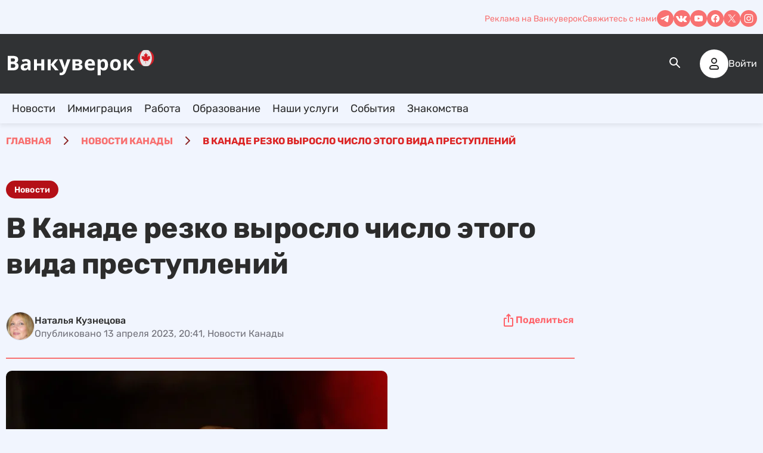

--- FILE ---
content_type: text/html; charset=UTF-8
request_url: https://vancouverok.com/news/v-kanade-rezko-vyroslo-chislo-etogo-vida-prestuplenij/
body_size: 36629
content:
<!doctype html><html lang="ru-RU" prefix="og: https://ogp.me/ns#"><head><script data-no-optimize="1">var litespeed_docref=sessionStorage.getItem("litespeed_docref");litespeed_docref&&(Object.defineProperty(document,"referrer",{get:function(){return litespeed_docref}}),sessionStorage.removeItem("litespeed_docref"));</script> <meta charset="UTF-8"><link data-optimized="2" rel="stylesheet" href="https://vancouverok.com/wp-content/litespeed/css/25cfbff55c6b190c88c3871944f07eff.css?ver=7d2e2" /><meta name="viewport" content="width=device-width, initial-scale=1, maximum-scale=1"><title>В Канаде резко выросло число этого вида преступлений - Ванкуверок</title><meta name="description" content="После пандемии COVID-19 в Канаде участились случаи насилия в общественном транспорте и общественных местах..."/><meta name="robots" content="follow, index, max-snippet:-1, max-video-preview:-1, max-image-preview:large"/><link rel="canonical" href="https://vancouverok.com/news/v-kanade-rezko-vyroslo-chislo-etogo-vida-prestuplenij/" /><meta property="og:locale" content="ru_RU" /><meta property="og:type" content="article" /><meta property="og:title" content="В Канаде резко выросло число этого вида преступлений - Ванкуверок" /><meta property="og:description" content="После пандемии COVID-19 в Канаде участились случаи насилия в общественном транспорте и общественных местах..." /><meta property="og:url" content="https://vancouverok.com/news/v-kanade-rezko-vyroslo-chislo-etogo-vida-prestuplenij/" /><meta property="og:site_name" content="Vancouverok" /><meta property="article:tag" content="Новости" /><meta property="og:image" content="https://vancouverok.com/wp-content/uploads/2023/04/fist-1561157_640.jpg" /><meta property="og:image:secure_url" content="https://vancouverok.com/wp-content/uploads/2023/04/fist-1561157_640.jpg" /><meta property="og:image:width" content="640" /><meta property="og:image:height" content="427" /><meta property="og:image:alt" content="В Канаде резко выросло число этого вида преступлений" /><meta property="og:image:type" content="image/jpeg" /><meta name="twitter:card" content="summary" /><meta name="twitter:title" content="В Канаде резко выросло число этого вида преступлений - Ванкуверок" /><meta name="twitter:description" content="После пандемии COVID-19 в Канаде участились случаи насилия в общественном транспорте и общественных местах..." /><meta name="twitter:image" content="https://vancouverok.com/wp-content/uploads/2023/04/fist-1561157_640.jpg" />
<style id='rank-math-toc-block-style-inline-css' type='text/css'>.wp-block-rank-math-toc-block nav ol{counter-reset:item}.wp-block-rank-math-toc-block nav ol li{display:block}.wp-block-rank-math-toc-block nav ol li:before{content:counters(item, ".") ". ";counter-increment:item}</style> <script type="litespeed/javascript" data-src="https://vancouverok.com/wp-includes/js/jquery/jquery.min.js" id="jquery-core-js"></script> <script id="jquery-js-before" type="litespeed/javascript">const pa_ajax={"url":"https:\/\/vancouverok.com\/wp-admin\/admin-ajax.php"}</script> <link rel="canonical" href="https://vancouverok.com/news/v-kanade-rezko-vyroslo-chislo-etogo-vida-prestuplenij/"><link rel="icon" href="https://vancouverok.com/wp-content/uploads/2024/05/cropped-favicon-32x32.png" sizes="32x32" /><link rel="icon" href="https://vancouverok.com/wp-content/uploads/2024/05/cropped-favicon-192x192.png" sizes="192x192" /><link rel="apple-touch-icon" href="https://vancouverok.com/wp-content/uploads/2024/05/cropped-favicon-180x180.png" /><meta name="msapplication-TileImage" content="https://vancouverok.com/wp-content/uploads/2024/05/cropped-favicon-270x270.png" />
 <script type="litespeed/javascript" data-src="https://www.googletagmanager.com/gtag/js?id=G-T69FTJNWPJ"></script> <script  type="litespeed/javascript">window.dataLayer=window.dataLayer||[];function gtag(){dataLayer.push(arguments)}
gtag('js',new Date());gtag('config','G-T69FTJNWPJ')</script> <meta name="google-site-verification" content="jjhV7MPX79TEnCGUUSTcz7jIHnGnPxRnmg2V-q5HpHM"> <script type="litespeed/javascript" data-src="https://pagead2.googlesyndication.com/pagead/js/adsbygoogle.js?client=ca-pub-8157710164972713" crossorigin="anonymous"></script> </head><body class="news-template-default single single-news postid-18237 wp-custom-logo grow-content-body"><div class="wrapper"><header data-scroll class="header"><div class="header__logo logo logo-ibg-contain logo-mobile"><a href="https://vancouverok.com/" class="custom-logo-link" rel="home"><img data-lazyloaded="1" src="[data-uri]" width="249" height="52" data-src="https://vancouverok.com/wp-content/uploads/2024/03/logo.svg" class="custom-logo" alt="Ванкуверок" decoding="async" /></a></div><div class="header__wrapper">
<button type="button" class="burger icon-menu"><span></span></button><div class="header__content content-header"><div class="content-header__top header-top"><div class="header-top__container"><nav class="header-top__link"><ul itemscope itemtype="http://schema.org/SiteNavigationElement" id="menu-menyu-pered-hiderom-ru" class="menu"><li itemprop="name" id="menu-item-53" class="menu-item menu-item-type-custom menu-item-object-custom menu-item-53"><a itemprop="url" href="https://vancouverok.com/reklama/">Реклама на Ванкуверок</a></li></ul></nav>							<button data-popup="#feedback" type="button" class="header-top__link link">Свяжитесь с нами</button><ul class="header-top__social social"><li class="social-item menu-item">
<a href="https://t.me/vancouverok" target="_blank">
<svg class="svg social__svg" width="28" height="28">
<use xlink:href="https://vancouverok.com/wp-content/themes/vancouverok/assets/img/icons/icons.svg#telegram"></use>
</svg>
</a></li><li class="social-item menu-item">
<a href="https://vk.com/vancouverok" target="_blank">
<svg class="svg social__svg" width="28" height="28">
<use xlink:href="https://vancouverok.com/wp-content/themes/vancouverok/assets/img/icons/icons.svg#vk"></use>
</svg>
</a></li><li class="social-item menu-item">
<a href="https://www.youtube.com/@vancouverok" target="_blank">
<svg class="svg social__svg" width="28" height="28">
<use xlink:href="https://vancouverok.com/wp-content/themes/vancouverok/assets/img/icons/icons.svg#youtube"></use>
</svg>
</a></li><li class="social-item menu-item">
<a href="https://www.facebook.com/vankuverok/" target="_blank">
<svg class="svg social__svg" width="28" height="28">
<use xlink:href="https://vancouverok.com/wp-content/themes/vancouverok/assets/img/icons/icons.svg#facebook"></use>
</svg>
</a></li><li class="social-item menu-item">
<a href="https://x.com/vancouverok" target="_blank">
<svg class="svg social__svg" width="28" height="28">
<use xlink:href="https://vancouverok.com/wp-content/themes/vancouverok/assets/img/icons/icons.svg#twitter"></use>
</svg>
</a></li><li class="social-item menu-item">
<a href="https://www.instagram.com/vancouverok/" target="_blank">
<svg class="svg social__svg" width="28" height="28">
<use xlink:href="https://vancouverok.com/wp-content/themes/vancouverok/assets/img/icons/icons.svg#instagram"></use>
</svg>
</a></li></ul></div></div><div class="content-header__main header-main"><div class="header-main__container"><div class="header__logo logo logo-ibg-contain logo-desktop"><a href="https://vancouverok.com/" class="custom-logo-link" rel="home"><img data-lazyloaded="1" src="[data-uri]" width="249" height="52" data-src="https://vancouverok.com/wp-content/uploads/2024/03/logo.svg" class="custom-logo" alt="Ванкуверок" decoding="async" /></a></div><div class="header-main__content"><div class="header-main__search search" data-da=".header__content,767"><form class="search__show" action="https://vancouverok.com">
<input class="search__input" name="s" type="text" placeholder="Поиск">
<button type="submit" class="search__submit"><svg class="svg search__svg" width="24" height="24">
<use xlink:href="https://vancouverok.com/wp-content/themes/vancouverok/assets/img/icons/icons.svg#search"></use>
</svg>
</button>
<button type="button" class="search__close"><svg class="svg search__svg" width="24" height="24">
<use xlink:href="https://vancouverok.com/wp-content/themes/vancouverok/assets/img/icons/icons.svg#close"></use>
</svg>
</button></form>
<button type="button" class="search__open"><svg class="svg search__svg" width="24" height="24">
<use xlink:href="https://vancouverok.com/wp-content/themes/vancouverok/assets/img/icons/icons.svg#search"></use>
</svg>
</button></div><ul class="polylang-flags"><li class="lang-item lang-item-2 lang-item-ru current-lang lang-item-first"><a  lang="ru-RU" hreflang="ru-RU" href="https://vancouverok.com/news/v-kanade-rezko-vyroslo-chislo-etogo-vida-prestuplenij/"><img src="[data-uri]" alt="" width="16" height="11" style="width: 16px; height: 11px;" /><span style="margin-left:0.3em;">Русский</span></a></li><li class="lang-item lang-item-5 lang-item-ua no-translation"><a  lang="uk" hreflang="uk" href="https://vancouverok.com/ua/"><img src="[data-uri]" alt="" width="16" height="11" style="width: 16px; height: 11px;" /><span style="margin-left:0.3em;">Українська</span></a></li></ul><div class="header-main__user user-header"><div class="user-header__img-ibg">
<svg class="svg user-header__svg" width="48" height="48">
<use xlink:href="https://vancouverok.com/wp-content/themes/vancouverok/assets/img/icons/icons.svg#user"></use>
</svg></div>
<button data-popup="#enter" type="button" class="user-header__button">Войти</button></div></div></div></div><div class="content-header__menu header-menu"><div class="header-menu__container"><nav class="menu"><ul itemscope itemtype="http://schema.org/SiteNavigationElement" id="menu-verhnee-menyu-na-russkom" class="menu__list"><li itemprop="name" id="menu-item-17879" class="menu-item menu-item-type-custom menu-item-object-custom menu-item-has-children menu-item-17879"><a itemprop="url" href="/news">Новости</a><ul class="sub-menu"><li itemprop="name" id="menu-item-21330" class="menu-item menu-item-type-taxonomy menu-item-object-news_category menu-item-21330"><a itemprop="url" href="https://vancouverok.com/news/vancouver/">Новости Ванкувера</a></li><li itemprop="name" id="menu-item-21332" class="menu-item menu-item-type-taxonomy menu-item-object-news_category menu-item-21332"><a itemprop="url" href="https://vancouverok.com/news/toronto/">Новости Торонто</a></li><li itemprop="name" id="menu-item-21339" class="menu-item menu-item-type-custom menu-item-object-custom menu-item-21339"><a itemprop="url" href="/news/montreal/">Новости Монреаля</a></li><li itemprop="name" id="menu-item-21331" class="menu-item menu-item-type-taxonomy menu-item-object-news_category menu-item-21331"><a itemprop="url" href="https://vancouverok.com/news/calgary/">Новости Калгари</a></li></ul></li><li itemprop="name" id="menu-item-21324" class="menu-item menu-item-type-custom menu-item-object-custom menu-item-has-children menu-item-21324"><a itemprop="url" href="/tag/immigratsiya/">Иммиграция</a><ul class="sub-menu"><li itemprop="name" id="menu-item-21333" class="menu-item menu-item-type-post_type menu-item-object-post menu-item-21333"><a itemprop="url" href="https://vancouverok.com/kak-immigrirovat-v-kanadu/">Как уехать в 2024</a></li><li itemprop="name" id="menu-item-21334" class="menu-item menu-item-type-post_type menu-item-object-page menu-item-21334"><a itemprop="url" href="https://vancouverok.com/ocenka-shansov-na-immigraciu-v-kanadu/">Оценка шансов иммиграции</a></li><li itemprop="name" id="menu-item-21335" class="menu-item menu-item-type-post_type menu-item-object-post menu-item-21335"><a itemprop="url" href="https://vancouverok.com/immigratsiya-v-kanadu-cherez-uchebu/">Иммиграция через учебу</a></li><li itemprop="name" id="menu-item-21336" class="menu-item menu-item-type-post_type menu-item-object-post menu-item-21336"><a itemprop="url" href="https://vancouverok.com/express-entry/">Express Entry </a></li><li itemprop="name" id="menu-item-22453" class="menu-item menu-item-type-post_type menu-item-object-page menu-item-has-children menu-item-22453"><a itemprop="url" href="https://vancouverok.com/kalkulyator-express-entry/">Калькулятор баллов Express Entry </a><ul class="sub-menu"><li itemprop="name" id="menu-item-21342" class="menu-item menu-item-type-post_type menu-item-object-post menu-item-21342"><a itemprop="url" href="https://vancouverok.com/alberta-immigrant-nominee-program-ainp/">Провинциальная программа  Альберты (AINP)</a></li><li itemprop="name" id="menu-item-21343" class="menu-item menu-item-type-post_type menu-item-object-post menu-item-21343"><a itemprop="url" href="https://vancouverok.com/immigraciya-v-kanadu-po-british-columbia-provincial-nominee-program-bc-pnp/">Провинциальная программа Британской Колумбии (BC PNP)</a></li></ul></li><li itemprop="name" id="menu-item-21345" class="menu-item menu-item-type-post_type menu-item-object-post menu-item-21345"><a itemprop="url" href="https://vancouverok.com/family-class-sponsorship/">Семейное спонсорство</a></li><li itemprop="name" id="menu-item-21337" class="menu-item menu-item-type-post_type menu-item-object-post menu-item-21337"><a itemprop="url" href="https://vancouverok.com/biznes-immigraciya-v-kanadu/">Бизнес иммиграция</a></li><li itemprop="name" id="menu-item-21338" class="menu-item menu-item-type-post_type menu-item-object-post menu-item-21338"><a itemprop="url" href="https://vancouverok.com/programma-startap-viza-kanada-entrepreneur-start-visa-program/">Start Up Visa</a></li><li itemprop="name" id="menu-item-21346" class="menu-item menu-item-type-custom menu-item-object-custom menu-item-21346"><a itemprop="url" href="/tag/cuaet/">Как иммигрировать c CUAET</a></li><li itemprop="name" id="menu-item-21340" class="menu-item menu-item-type-custom menu-item-object-custom menu-item-21340"><a itemprop="url" href="/tag/novosti-immigracii-v-kanadu/">Новости иммиграции</a></li><li itemprop="name" id="menu-item-21341" class="menu-item menu-item-type-custom menu-item-object-custom menu-item-21341"><a itemprop="url" href="/tag/zametki-immigrantov-o-kanade/">Истории иммигрантов</a></li></ul></li><li itemprop="name" id="menu-item-21347" class="menu-item menu-item-type-custom menu-item-object-custom menu-item-has-children menu-item-21347"><a itemprop="url" href="/rabota-v-kanade/">Работа</a><ul class="sub-menu"><li itemprop="name" id="menu-item-21348" class="menu-item menu-item-type-post_type menu-item-object-post menu-item-21348"><a itemprop="url" href="https://vancouverok.com/zarplati-v-kanade/">Зарплаты в Канаде</a></li><li itemprop="name" id="menu-item-21350" class="menu-item menu-item-type-custom menu-item-object-custom menu-item-21350"><a itemprop="url" href="/rabota-v-kanade/">Поиск работы в Канаде</a></li><li itemprop="name" id="menu-item-21349" class="menu-item menu-item-type-post_type menu-item-object-post menu-item-21349"><a itemprop="url" href="https://vancouverok.com/rezyume-dlya-kanadskogo-rynka-truda/">Составление резюме</a></li><li itemprop="name" id="menu-item-21351" class="menu-item menu-item-type-custom menu-item-object-custom menu-item-21351"><a itemprop="url" href="/services/optimizacziya-profilya-linkedin/">Создание и оптимизация аккаунта в LinkedIn</a></li><li itemprop="name" id="menu-item-21352" class="menu-item menu-item-type-custom menu-item-object-custom menu-item-21352"><a itemprop="url" href="/services/podgotovka-k-sobesedovaniyu-na-anglijskom-yazyke/">Подготовка к собеседованию на английском языке</a></li><li itemprop="name" id="menu-item-22505" class="menu-item menu-item-type-custom menu-item-object-custom menu-item-22505"><a itemprop="url" href="/rabota-v-vankuvere/">Вакансии в Ванкувере</a></li></ul></li><li itemprop="name" id="menu-item-21039" class="menu-item menu-item-type-post_type menu-item-object-page menu-item-has-children menu-item-21039"><a itemprop="url" href="https://vancouverok.com/obrazovanie-v-kanade/">Образование</a><ul class="sub-menu"><li itemprop="name" id="menu-item-21355" class="menu-item menu-item-type-custom menu-item-object-custom menu-item-has-children menu-item-21355"><a itemprop="url" href="/universitety-kanady/">Университеты в Канаде</a><ul class="sub-menu"><li itemprop="name" id="menu-item-21356" class="menu-item menu-item-type-custom menu-item-object-custom menu-item-21356"><a itemprop="url" href="/universitety-kanady/universitety-vankuvera/">Университеты в Ванкувере</a></li><li itemprop="name" id="menu-item-21357" class="menu-item menu-item-type-custom menu-item-object-custom menu-item-21357"><a itemprop="url" href="/universitety-kanady/universitety-kalgari/">Университеты в Калгари</a></li><li itemprop="name" id="menu-item-22410" class="menu-item menu-item-type-custom menu-item-object-custom menu-item-22410"><a itemprop="url" href="/universitety-kanady/universitety-kanady-universitety-kanady/">Университеты Монреаля</a></li><li itemprop="name" id="menu-item-22411" class="menu-item menu-item-type-custom menu-item-object-custom menu-item-22411"><a itemprop="url" href="/universitety-kanady/universitety-toronto/">Университеты Торонто</a></li></ul></li><li itemprop="name" id="menu-item-21358" class="menu-item menu-item-type-custom menu-item-object-custom menu-item-has-children menu-item-21358"><a itemprop="url" href="/yazykovye-kursy-v-kanade/">Языковые курсы в Канаде</a><ul class="sub-menu"><li itemprop="name" id="menu-item-21359" class="menu-item menu-item-type-custom menu-item-object-custom menu-item-21359"><a itemprop="url" href="#">Языковые курсы в Ванкувере</a></li></ul></li><li itemprop="name" id="menu-item-21353" class="menu-item menu-item-type-taxonomy menu-item-object-education_category menu-item-has-children menu-item-21353"><a itemprop="url" href="https://vancouverok.com/kolledzhi-kanady/">Колледжи в Канаде</a><ul class="sub-menu"><li itemprop="name" id="menu-item-21354" class="menu-item menu-item-type-taxonomy menu-item-object-education_category menu-item-21354"><a itemprop="url" href="https://vancouverok.com/kolledzhi-kanady/kolledzhi-v-vankuvere/">Колледжи в Ванкувере</a></li><li itemprop="name" id="menu-item-22413" class="menu-item menu-item-type-taxonomy menu-item-object-education_category menu-item-22413"><a itemprop="url" href="https://vancouverok.com/kolledzhi-kanady/kolledzhi-v-kalgari/">Колледжи в Калгари</a></li><li itemprop="name" id="menu-item-22414" class="menu-item menu-item-type-taxonomy menu-item-object-education_category menu-item-22414"><a itemprop="url" href="https://vancouverok.com/kolledzhi-kanady/kolledzhi-monrealja/">Колледжи Монреаля</a></li><li itemprop="name" id="menu-item-22415" class="menu-item menu-item-type-taxonomy menu-item-object-education_category menu-item-22415"><a itemprop="url" href="https://vancouverok.com/kolledzhi-kanady/kolledzhi-toronto/">Колледжи Торонто</a></li></ul></li><li itemprop="name" id="menu-item-22417" class="menu-item menu-item-type-taxonomy menu-item-object-education_category menu-item-22417"><a itemprop="url" href="https://vancouverok.com/magistratura-v-kanade/">Магистратура (MBA) в Канаде</a></li><li itemprop="name" id="menu-item-22418" class="menu-item menu-item-type-taxonomy menu-item-object-education_category menu-item-22418"><a itemprop="url" href="https://vancouverok.com/chastnye-shkoly/">Частные школы в Канаде</a></li><li itemprop="name" id="menu-item-22416" class="menu-item menu-item-type-taxonomy menu-item-object-education_category menu-item-22416"><a itemprop="url" href="https://vancouverok.com/letnije-shkoly/">Летние школы в Канаде</a></li></ul></li><li itemprop="name" id="menu-item-21366" class="menu-item menu-item-type-custom menu-item-object-custom menu-item-has-children menu-item-21366"><a itemprop="url" href="/services/">Наши услуги</a><ul class="sub-menu"><li itemprop="name" id="menu-item-21363" class="menu-item menu-item-type-custom menu-item-object-custom menu-item-21363"><a itemprop="url" href="https://vancouverok.com/pomosh-s-immigracziej/">Помощь с иммиграцией</a></li><li itemprop="name" id="menu-item-21364" class="menu-item menu-item-type-custom menu-item-object-custom menu-item-has-children menu-item-21364"><a itemprop="url" rel="nofollow" href="https://vancouverok.com/services/pomoshh-poiska-raboty-v-kanade/">Помощь с поиском работы</a><ul class="sub-menu"><li itemprop="name" id="menu-item-23462" class="menu-item menu-item-type-post_type menu-item-object-post menu-item-23462"><a itemprop="url" href="https://vancouverok.com/rezyume-dlya-kanadskogo-rynka-truda/">Составление резюме для работы в Канаде</a></li><li itemprop="name" id="menu-item-23460" class="menu-item menu-item-type-post_type menu-item-object-page menu-item-23460"><a itemprop="url" href="https://vancouverok.com/services/podgotovka-k-sobesedovaniyu-na-anglijskom-yazyke/">Подготовка к собеседованию на английском языке</a></li><li itemprop="name" id="menu-item-23461" class="menu-item menu-item-type-post_type menu-item-object-page menu-item-23461"><a itemprop="url" href="https://vancouverok.com/services/optimizacziya-profilya-linkedin/">Оптимизация профиля LinkedIn под канадский рынок труда</a></li></ul></li><li itemprop="name" id="menu-item-21365" class="menu-item menu-item-type-custom menu-item-object-custom menu-item-21365"><a itemprop="url" href="/services/perevod-dokumentov-dlya-kanady/">Сертифицированные  переводы</a></li></ul></li><li itemprop="name" id="menu-item-17884" class="menu-item menu-item-type-custom menu-item-object-custom menu-item-17884"><a itemprop="url" href="/events">События</a></li><li itemprop="name" id="menu-item-24256" class="menu-item menu-item-type-custom menu-item-object-custom menu-item-24256"><a itemprop="url" rel="nofollow" href="https://love.vancouverok.com/">Знакомства</a></li></ul></nav></div></div></div></div></header><main class="main" id="main"><section class="breadcrumbs"><div itemscope itemtype="https://schema.org/BreadcrumbList" class="breadcrumbs__container">
<span itemprop="itemListElement" itemscope itemtype="https://schema.org/ListItem">
<a itemprop="item" href="https://vancouverok.com/">
<span itemprop="name">Главная</span><meta itemprop="position" content="0"/>
</a>
</span>
<span itemprop="itemListElement" itemscope itemtype="https://schema.org/ListItem">
<span class="divider">
<svg class="svg" width="24" height="24">
<use xlink:href="https://vancouverok.com/wp-content/themes/vancouverok/assets/img/icons/icons.svg#arrow-right-24"></use>
</svg>
<span>/ </span>
</span>
<a itemprop="item" href="https://vancouverok.com/news/"><span itemprop="name">Новости Канады</span><meta itemprop="position" content="1"/>
</a>
</span>
<span itemprop="itemListElement" itemscope itemtype="https://schema.org/ListItem">
<span class="divider">
<svg class="svg" width="24" height="24">
<use xlink:href="https://vancouverok.com/wp-content/themes/vancouverok/assets/img/icons/icons.svg#arrow-right-24"></use>
</svg>
<span>/ </span>
</span>
<span itemprop="name">В Канаде резко выросло число этого вида преступлений</span><meta itemprop="position" content="2"/>
</span></div></section><article itemscope itemtype="http://schema.org/NewsArticle" class="article"><div class="article__container"><div class="entry-content"><div class="article-prev-block"><div class="tags-list">
<a class="tags vacancy-tag vacancy-tag--red" href="https://vancouverok.com/tag/novosti/">Новости</a></div><h1 class="article__title article-title">В Канаде резко выросло число этого вида преступлений</h1></div><div class="article-prev-block article-prev-block--info">
<a href="https://vancouverok.com/editors/natalya-kuzneczova/"><div class="article__author article-author"><div class="article-author__img-ibg"><img data-lazyloaded="1" src="[data-uri]" alt='' data-src='https://vancouverok.com/wp-content/litespeed/avatar/3c2515460e6b01254e2988234fb8b062.jpg?ver=1768985906' data-srcset='https://vancouverok.com/wp-content/litespeed/avatar/166ef5329feaf63db25dd0a44f2edaa3.jpg?ver=1768592523 2x' class='avatar avatar-96 photo' height='96' width='96' decoding='async'/></div><div class="article-author__texts"><h3 class="article-author__name">Наталья Кузнецова</h3><p class="article-author__date">Опубликовано 13 апреля 2023, 20:41, Новости Канады</p></div></div>
</a><div class="article__interactive article-interactive"><div class="article-interactive__share">
<button id="share-button" type="button" class="article-interactive__button button button-link button-link--sample"><svg class="svg" width="24" height="24">
<use xlink:href="https://vancouverok.com/wp-content/themes/vancouverok/assets/img/icons/icons.svg#article-share"></use>
</svg>
<span>Поделиться</span></button></div></div></div><div class="js-container-trending"><div class="js-container-wrapper"></div></div><div class="article__block article__block--thumbnail"><div class="wp-caption alignnone">
<img data-lazyloaded="1" src="[data-uri]" width="640" height="427" data-src="https://vancouverok.com/wp-content/webp-express/webp-images/uploads/2023/04/fist-1561157_640.jpg.webp" class="attachment-full size-full wp-post-image" alt="" data-sizes="(min-width: 1300px) 954px, (min-width: 992px) calc(100vw - (20px + 326px)), calc(100vw - 20px)" decoding="async" fetchpriority="high" data-srcset="https://vancouverok.com/wp-content/webp-express/webp-images/uploads/2023/04/fist-1561157_640.jpg.webp 640w,  https://vancouverok.com/wp-content/webp-express/webp-images/uploads/2023/04/fist-1561157_640-150x100.jpg.webp 150w,  https://vancouverok.com/wp-content/webp-express/webp-images/uploads/2023/04/fist-1561157_640-540x360.jpg.webp 540w,  https://vancouverok.com/wp-content/webp-express/webp-images/uploads/2023/04/fist-1561157_640-230x153.jpg.webp 230w" /><p class="wp-caption-text">Фото Pixabay</p></div></div><div class="article__block"><p>После пандемии COVID-19 в Канаде участились случаи насилия в общественном транспорте и общественных местах, заявил начальник полиции Калгари Марк Нойфельд в связи со всплеском нападений в его городе, а также в Эдмонтоне, <a href="https://vancouverok.com/vankuver-klimat-nedvizhimost-i-obshaya-informaciya">Ванкувере</a> и <a href="https://vancouverok.com/toronto-klimat-nedvizhimost-i-obshaya-informaciya">Торонто</a>. Рекордное число канадцев подвергаются случайным нападениям незнакомых им людей, казалось бы, без всякой причины.</p><p>По словам Нойфельда, трудно сказать, что является причиной преступлений, но количество обращений, связанных с психическим здоровьем, растет.</p></p><p>Нойфельд сказал, что все надеются, что после пандемии все вернется на круги своя, и правительства вкладывают средства в меры по поддержке психического здоровья.</p><p>Нойфельд отметил, что Калгари остается безопасным городом, и, по статистике, здесь не было большого роста насильственных преступлений. Статистика даже показывает, что в этом году было меньше перестрелок, чем в то же время в прошлом году.</p><blockquote><p><strong>ВНИМАНИЕ! В связи с последними блокировками, подписывайтесь <a href="https://t.me/vancouverok" target="_blank">на наш канал в Telegram</a>, чтобы не пропустить важные новости</strong><span><strong>&nbsp;</strong></span></p></blockquote><p>Его комментарии прозвучали после серии инцидентов с применением насилия в городах <a href="https://vancouverok.com/provincii-kanady-ontario">Онтарио</a>, <a href="https://vancouverok.com/provincii-kanady-britanskaya-kolumbiya">Британской Колумбии</a> и Альберты, включая Калгари, где в четверг человек был зарезан в автобусе, а в среду в результате стрельбы в автобусе был ранен мужчина.</p><p>На прошлой неделе правительство Альберты объявило, что в течение 18 месяцев будет нанято 100 дополнительных сотрудников уличной полиции, большинство из которых будут направлены в Эдмонтон и Калгари в связи с ростом насилия.</p><p>В Саскачеване лидеры Первых наций бьют тревогу по поводу &#171;кризиса&#187; насилия в резервациях. В Ньюфаундленде и Лабрадоре отмечается 20-процентный рост тяжести насильственных преступлений. На территории Юкон политики и сотрудники RCMP сообщают о &#171;более интенсивном&#187; и &#171;резком&#187; росте преступности.</p><p>Новый опрос, опубликованный на этой неделе <a href="https://leger360.com/surveys/" target="_blank" rel="noopener">Leger</a> и Ассоциацией канадских исследований, показал, что две трети канадцев считают, что уровень насильственной преступности стал заметно выше, чем до начала пандемии COVID-19. Пятая часть респондентов заявила, что в течение последних шести месяцев они опасались за свою безопасность. Каждый двадцатый заявил, что лично подвергался нападению.<br /></p><p>Подписывайтесь на наш ютуб канал чтобы не пропускать последние новости Канады:</p></p></div></div><div class="tags-list-bottom"><div class="tags-list">
<a class="tags vacancy-tag vacancy-tag--red" href="https://vancouverok.com/tag/novosti/">Новости</a></div></div></div><link itemprop="url mainEntityOfPage" href="https://vancouverok.com/news/v-kanade-rezko-vyroslo-chislo-etogo-vida-prestuplenij/" /><meta itemprop="position" content="18237" /><meta itemprop="headline" content="В Канаде резко выросло число этого вида преступлений" /><meta itemprop="description" content="После пандемии COVID-19 в Канаде участились случаи насилия в общественном транспорте и общественных местах, заявил начальник полиции Калгари Марк Нойфельд в связи со всплеском нападений в его городе, а также в Эдмонтоне, Ванкувере и Торонто. Рекордное число канадцев подвергаются случайным нападениям незнакомых им людей, казалось бы, без всякой причины. По словам Нойфельда, трудно сказать, что является причиной преступлений, но количество обращений, связанных с психическим здоровьем, растет. Нойфельд сказал, что все надеются, что после пандемии все вернется на круги своя, и правительства вкладывают средства в меры по поддержке психического здоровья. Нойфельд отметил, что Калгари остается безопасным городом, и, по статистике, здесь не было большого роста насильственных преступлений. Статистика даже показывает, что в этом году было меньше перестрелок, чем в то же время в прошлом году. ВНИМАНИЕ! В связи с последними блокировками, подписывайтесь на наш канал в Telegram, чтобы не пропустить важные новости&nbsp; Его комментарии прозвучали после серии инцидентов с применением насилия в городах Онтарио, Британской Колумбии и Альберты, включая Калгари, где в четверг человек был зарезан в автобусе, а в среду в результате стрельбы в автобусе был ранен мужчина. На прошлой неделе правительство Альберты объявило, что в течение 18 месяцев будет нанято 100 дополнительных сотрудников уличной полиции, большинство из которых будут направлены в Эдмонтон и Калгари в связи с ростом насилия. В Саскачеване лидеры Первых наций бьют тревогу по поводу &quot;кризиса&quot; насилия в резервациях. В Ньюфаундленде и Лабрадоре отмечается 20-процентный рост тяжести насильственных преступлений. На территории Юкон политики и сотрудники RCMP сообщают о &quot;более интенсивном&quot; и &quot;резком&quot; росте преступности. Новый опрос, опубликованный на этой неделе Leger и Ассоциацией канадских исследований, показал, что две трети канадцев считают, что уровень насильственной преступности стал заметно выше, чем до начала пандемии COVID-19. Пятая часть респондентов заявила, что в течение последних шести месяцев они опасались за свою безопасность. Каждый двадцатый заявил, что лично подвергался нападению. Подписывайтесь на наш ютуб канал чтобы не пропускать последние новости Канады:" /><meta itemprop="datePublished" content="2023-04-13T17:41:11-07:00" /><meta itemprop="dateModified" content="2023-04-13T17:41:11-07:00" /><meta itemprop="keywords" content="Новости" /><div class="hidden" itemprop="image" itemscope itemtype="http://schema.org/ImageObject"><meta itemprop="height" content="427" /><meta itemprop="width" content="640" /><link itemprop="url image" href="https://vancouverok.com/wp-content/uploads/2023/04/fist-1561157_640.jpg" /></div><div class="hidden" itemprop="author" itemscope itemtype="http://schema.org/Person"><meta itemprop="name" content="Наталья Кузнецова" /><meta itemprop="description" content="" /><div itemprop="image" itemscope itemtype="http://schema.org/ImageObject"><meta itemprop="height" content="96" /><meta itemprop="width" content="96" /><link itemprop="url image" href="https://vancouverok.com/wp-content/litespeed/avatar/3c2515460e6b01254e2988234fb8b062.jpg?ver=1768985906" /></div></div><div class="hidden" itemprop="publisher" itemscope itemtype="http://schema.org/Organization"><meta itemprop="name" content="Ванкуверок" /><div itemprop="address" itemscope itemtype="http://schema.org/PostalAddress"><meta itemprop="addressLocality" content="Ванкувер" /><meta itemprop="addressRegion" content="Британская Колумбия" /></div><meta itemprop="telephone" content="+1-604-600-5265" /><div class="hidden" itemprop="logo" itemscope itemtype="http://schema.org/ImageObject"><meta itemprop="height" content="52" /><meta itemprop="width" content="249" /><link itemprop="url image" href="https://vancouverok.com/wp-content/uploads/2024/03/logo.svg" /></div></div></article><aside class="trending fixed"><div data-showmore class="trending__content">
<span class="trending__block-title">Трендовые Новости Канады</span><ul data-showmore-content="388" class="trending__wrapper"><li><article itemscope itemtype="http://schema.org/NewsArticle">
<a href="https://vancouverok.com/news/westjet-sdala-nazad-tesnye-737-ubrali-posle-skandala/" class="trending__link"><div class="trending__img-ibg">
<img data-lazyloaded="1" src="[data-uri]" width="150" height="100" data-src="https://vancouverok.com/wp-content/webp-express/webp-images/uploads/2026/01/westjet_seating_reversal-150x100.jpg.webp" class="attachment-thumbnail size-thumbnail wp-post-image" alt="Пустой салон самолёта с акцентом на расстоянии между креслами, символизирующий возврат к комфорту." data-sizes="88px" decoding="async" data-srcset="https://vancouverok.com/wp-content/webp-express/webp-images/uploads/2026/01/westjet_seating_reversal-150x100.jpg.webp 150w,  https://vancouverok.com/wp-content/webp-express/webp-images/uploads/2026/01/westjet_seating_reversal-1280x853.jpg.webp 1280w,  https://vancouverok.com/wp-content/webp-express/webp-images/uploads/2026/01/westjet_seating_reversal-960x640.jpg.webp 960w,  https://vancouverok.com/wp-content/webp-express/webp-images/uploads/2026/01/westjet_seating_reversal-767x511.jpg.webp 767w,  https://vancouverok.com/wp-content/webp-express/webp-images/uploads/2026/01/westjet_seating_reversal-540x360.jpg.webp 540w,  https://vancouverok.com/wp-content/webp-express/webp-images/uploads/2026/01/westjet_seating_reversal-230x153.jpg.webp 230w,  https://vancouverok.com/wp-content/webp-express/webp-images/uploads/2026/01/westjet_seating_reversal.jpg.webp 1536w" /></div><div class="trending__texts">
<span class="trending__title">WestJet сдали назад: тесные кресла убрали после скандала</span><p class="trending__date">5 дней назад</p></div>
</a><link itemprop="url mainEntityOfPage" href="https://vancouverok.com/news/westjet-sdala-nazad-tesnye-737-ubrali-posle-skandala/" /><meta itemprop="position" content="40755" /><meta itemprop="headline" content="WestJet сдали назад: тесные кресла убрали после скандала" /><meta itemprop="description" content="WestJet сворачивает спорный эксперимент с «уплотнённой» рассадкой на Boeing 737 — той самой, где ради дополнительного ряда кресел пассажирам заметно урезали пространство для ног. После шквала критики со стороны клиентов и сотрудников, а также первых признаков падения лояльности компания решила вернуть более комфортную компоновку, пусть это и обойдётся в дополнительные расходы. Как сообщает The Canadian Press, о развороте перевозчик объявил в пятницу. Часть Boeing 737 снова переоборудуют в более просторный вариант — придётся заново переставлять салон. Гендиректор WestJet Алексис фон Хоенсброех рассказал в телефонном интервью из Калгари, что точкой невозврата стали данные опросов и продаж: негатив начал проявляться не только в соцсетях, но и в метриках компании. «Удовлетворённость гостей и приверженность бренду шли в неправильном направлении… это просто не сработало так, как мы ожидали — поэтому мы это исправляем», — объяснил он. Работы планируют завершить к концу года. К этому моменту кресла с «фиксированным наклоном» (то есть без возможности откинуть спинку) уже стояли почти на двух десятках Boeing 737. В экономклассе именно такая схема давала один из самых тесных показателей по стране: в большинстве рядов — минимальный запас для ног среди крупных авиакомпаний Канады. Изначально WestJet собиралась распространить конфигурацию ещё минимум на 20 самолётов — всего на 43 борта, то есть более чем на четверть реактивного флота. Но планировка быстро стала предметом публичного скандала: вирусное видео в TikTok, где пассажир показал, насколько тесно в салоне, собрало более 1,1 млн просмотров. Пассажиры и сотрудники предупреждали, что такая теснота может быть проблемой не только для комфорта, но и для безопасности — например, при эвакуации. В WestJet подчёркивали, что переоборудование прошло весь процесс сертификации, однако это не погасило недовольство. Теперь компания хочет перевести самолёты с плотной рассадкой с 180 мест на 174 — после одобрения регулятора. Для пассажиров это может означать неприятный компромисс: кресел станет меньше, а значит, теоретически возможен небольшой рост тарифов. Основатель сервиса поиска дешёвых авиабилетов Flytrippers Эндрю Д’Амур отметил, что низкая цена действительно важна для части путешественников, но добавил: эти места «очень-очень тесные». Он назвал решение редким примером, когда общественное мнение и плохая огласка напрямую заставили авиакомпанию изменить курс. Впрочем, вернуть доверие быстро не получится. Радиоведущая из Эдмонтона Кортни Терио иронично написала в соцсетях, что «всё ещё не уверена, что они не начнут брать с нас плату за ручную кладь для ног» — обыграв шутку из того самого вирусного ролика. Знакомьтесь и находите любовь в Канаде среди русскоязычных (и украиноязычных) людей, которые уже живут здесь и ищут партнёра на https://love.vancouverok.com/ Преподаватель управления авиацией в Университете Макгилла Джон Граdek говорит, что WestJet ещё предстоит чинить репутацию: по его словам, в соцсетях звучали заявления в духе «всё, с WestJet покончено, мы уходим». Особенно жёстко на «уплотнение» реагировали бортпроводники. Профсоюз, представляющий около 4 600 стюардов и стюардесс WestJet, ранее сообщал: из-за планировки, которую сами сотрудники не поддерживали, они чаще сталкивались с «раздражением и даже агрессией» со стороны пассажиров. После объявления об откате профсоюз приветствовал решение, а председатель подразделения Canadian Union of Public Employees в WestJet Алия Хуссейн выразила надежду, что это станет сигналом к более конструктивному диалогу руководства с персоналом. По текущим данным, на этих самолётах в экономклассе 12 из 22 рядов имели шаг 28 дюймов (расстояние между одинаковыми точками соседних кресел) — вместо привычных 29–30 дюймов у большинства перевозчиков даже в бюджетных тарифах. Плюс «фиксированный наклон» спинки. Фон Хоенсброех отмечал, что 28 дюймов — обычная история для лоукостеров, особенно в Европе, где перелёты чаще короче. Но канадская реальность другая: маршруты длиннее, а зимой многие рейсы летят на юг — в том числе в Карибский бассейн. Обычно такие полёты занимают от четырёх с половиной до шести часов. После переделки большинство кресел экономкласса, по словам главы компании, получат шаг 30 дюймов. Но переоборудование окажется непростым: дело не только в сиденьях — придётся учитывать верхние панели, кислородные маски и заново прокладывать проводку питания в креслах. В своей «тесной» версии отдельные Boeing 737 WestJet становились сопоставимыми с Spirit Airlines, Frontier Airlines и Wizz Air — там тоже распространён шаг 28 дюймов. В комментариях под TikTok один из пользователей саркастически спрашивал: «Когда мы уже просто будем стоять и держаться за резиновое кольцо?» При этом отменённая схема давала компании дополнительное пространство под 36 кресел «повышенного комфорта» с шагом 34 дюйма и 12 премиальных кресел с шагом 38 дюймов — категории, которые обычно приносят более высокую маржу. Ещё в декабре WestJet ставила на паузу установку спорных кресел на значительной части флота — на фоне ранней критики и «для поддержки операций в пик зимнего сезона», как тогда объясняла представитель компании Джулия Брюне. Но ещё на прошлой неделе перевозчик говорил, что собирается продолжить переход к более плотной рассадке весной. Материал агентства The Canadian Press впервые опубликован 16 января 2026 года. Хотите быть в курсе главных новостей Канады? Наш Telegram-канал - идеальное место для этого! Мы тщательно собираем и публикуем ежедневные дайджесты, чтобы вы всегда были в курсе последних событий. Присоединяйтесь к нам прямо сейчас и не упустите ни одной важной новости! Подписаться в Телеграм" /><meta itemprop="datePublished" content="2026-01-16T15:21:11-08:00" /><meta itemprop="dateModified" content="2026-01-16T15:24:17-08:00" /><meta itemprop="keywords" content="TikTok, Transport Canada, WestJet, Ааэропорты, Авиакомпании Канады, Авиация, Безопасность, Скандал, Соцсети, Транспорт, Новости Калгари, Новости Канады" /><div class="hidden" itemprop="image" itemscope itemtype="http://schema.org/ImageObject"><meta itemprop="height" content="1024" /><meta itemprop="width" content="1536" /><link itemprop="url image" href="https://vancouverok.com/wp-content/uploads/2026/01/westjet_seating_reversal.jpg" /></div><div class="hidden" itemprop="author" itemscope itemtype="http://schema.org/Person"><meta itemprop="name" content="Анатолий Хлебников" /><meta itemprop="description" content="" /><div itemprop="image" itemscope itemtype="http://schema.org/ImageObject"><meta itemprop="height" content="96" /><meta itemprop="width" content="96" /><link itemprop="url image" href="https://vancouverok.com/wp-content/litespeed/avatar/acccf5dbf15ca5e6e8ace1cc95e565f7.jpg?ver=1768500963" /></div></div><div class="hidden" itemprop="publisher" itemscope itemtype="http://schema.org/Organization"><meta itemprop="name" content="Ванкуверок" /><div itemprop="address" itemscope itemtype="http://schema.org/PostalAddress"><meta itemprop="addressLocality" content="Ванкувер" /><meta itemprop="addressRegion" content="Британская Колумбия" /></div><meta itemprop="telephone" content="+1-604-600-5265" /><div class="hidden" itemprop="logo" itemscope itemtype="http://schema.org/ImageObject"><meta itemprop="height" content="52" /><meta itemprop="width" content="249" /><link itemprop="url image" href="https://vancouverok.com/wp-content/uploads/2024/03/logo.svg" /></div></div></article></li><li><article itemscope itemtype="http://schema.org/NewsArticle">
<a href="https://vancouverok.com/news/pekin-i-ottava-vnezapno-smyagchili-tarify-posle-vstrechi-liderov/" class="trending__link"><div class="trending__img-ibg">
<img data-lazyloaded="1" src="[data-uri]" width="150" height="100" data-src="https://vancouverok.com/wp-content/webp-express/webp-images/uploads/2026/01/tariff_relief-150x100.jpg.webp" class="attachment-thumbnail size-thumbnail wp-post-image" alt="Флаги Китая и Канады на столе переговоров рядом с рапсовым маслом и зарядным разъёмом, дневной свет" data-sizes="88px" decoding="async" data-srcset="https://vancouverok.com/wp-content/webp-express/webp-images/uploads/2026/01/tariff_relief-150x100.jpg.webp 150w,  https://vancouverok.com/wp-content/webp-express/webp-images/uploads/2026/01/tariff_relief-1280x853.jpg.webp 1280w,  https://vancouverok.com/wp-content/webp-express/webp-images/uploads/2026/01/tariff_relief-960x640.jpg.webp 960w,  https://vancouverok.com/wp-content/webp-express/webp-images/uploads/2026/01/tariff_relief-767x511.jpg.webp 767w,  https://vancouverok.com/wp-content/webp-express/webp-images/uploads/2026/01/tariff_relief-540x360.jpg.webp 540w,  https://vancouverok.com/wp-content/webp-express/webp-images/uploads/2026/01/tariff_relief-230x153.jpg.webp 230w,  https://vancouverok.com/wp-content/webp-express/webp-images/uploads/2026/01/tariff_relief.jpg.webp 1536w" /></div><div class="trending__texts">
<span class="trending__title">Канада и Китай внезапно смягчили тарифы после встречи лидеров</span><p class="trending__date">5 дней назад</p></div>
</a><link itemprop="url mainEntityOfPage" href="https://vancouverok.com/news/pekin-i-ottava-vnezapno-smyagchili-tarify-posle-vstrechi-liderov/" /><meta itemprop="position" content="40747" /><meta itemprop="headline" content="Канада и Китай внезапно смягчили тарифы после встречи лидеров" /><meta itemprop="description" content="Китай и Канада договорились ослабить часть взаимных тарифов после переговоров председателя КНР Си Цзиньпина и премьер-министра Канады Марка Карни в Пекине. Это заметный сигнал к перезапуску отношений, которые несколько лет оставались напряжёнными. По итогам встречи Китай, как ожидается, к 1 марта снизит пошлины на канадское рапсовое масло — с 85% до 15%. В ответ Оттава согласилась применять к китайским электромобилям тариф по ставке режима наибольшего благоприятствования — 6,1%, рассказал Карни журналистам. Договорённость выглядит как прорыв после затяжного обмена ограничениями. Си Цзиньпин приветствовал «поворот» в двусторонних отношениях. Для Карни это ещё и политически важная победа: он стал первым канадским лидером, приехавшим в Китай почти за десять лет. Премьер подчёркивает, что пытается диверсифицировать торговые связи Канады и снизить зависимость от США — ключевого партнёра страны — на фоне неопределённости из-за тарифной политики Дональда Трампа. Сделка, по его словам, может также открыть дорогу для роста китайских инвестиций в Канаде. Как отмечает BBC News, Карни заявил, что отношения с Китаем в последние месяцы стали более «предсказуемыми», а переговоры с Пекином назвал «реалистичными и уважительными». При этом он отдельно подчеркнул: Канада не разделяет позицию Китая по ряду принципиальных вопросов. В разговоре с Си премьер обозначил «красные линии» Оттавы — от прав человека до обеспокоенности вмешательством в выборы и необходимости выстраивать в отношениях «ограждения». «Мы принимаем мир таким, какой он есть, а не таким, каким хотели бы его видеть», — сказал Карни, отвечая на вопрос о ситуации с правами человека в КНР. Наблюдатели считают, что визит Карни может стать ориентиром для стран, которые тоже ощущают давление из‑за тарифов Вашингтона. Пекин тем временем старается показать себя стабильным партнёром и продвигает более прагматичный подход, который в китайской трактовке должен быть «выигрышным для всех». В последние недели в Пекин приезжали президент Южной Кореи и премьер-министр Ирландии; ожидаются визиты премьер-министра Великобритании и канцлера Германии. Карни в Пекине говорил, что «мир драматически изменился», и то, как Канада определит своё место в новых условиях, «решит наше будущее на десятилетия вперёд». Ранее в ходе трёхдневной поездки он утверждал, что партнёрство Канады и Китая создаёт основу для «нового мирового порядка», а затем добавил: многосторонняя система была «разрушена, если выражаться вежливо, или подорвана». Тарифы в последние годы оставались главным камнем преткновения. В 2024 году Канада ввела 100%-ные пошлины на китайские электромобили, следуя похожим мерам США. Пекин в ответ в прошлом году обложил тарифами канадские сельскохозяйственные и пищевые товары более чем на $2 млрд (£1,5 млрд) — среди них рапсовые семена и масло. На этом фоне импорт канадских товаров в Китай в 2025 году сократился на 10%. Знакомьтесь и находите любовь в Канаде среди русскоязычных (и украиноязычных) людей, которые уже живут здесь и ищут партнёра на https://love.vancouverok.com/ В новой схеме Канада разрешит ввоз не более 49 000 китайских электромобилей по ставке 6,1%. Лимит появился на фоне тревоги канадских автопроизводителей из‑за возможного наплыва более дешёвых китайских EV. Помимо послаблений для рапсовой отрасли, обсуждается снижение тарифов и на канадских лобстеров, крабов и горох. Китай остаётся вторым крупнейшим торговым партнёром Канады, хотя по объёмам торговли заметно уступает США. Экономическая часть визита была плотной: в среду, сразу по прибытии в Пекин, Карни встретился с руководителями крупных китайских компаний — в том числе производителя батарей для электромобилей и энергетического гиганта. В четверг стороны подписали несколько соглашений о сотрудничестве в энергетике и торговле. Бывший канадский дипломат и вице-президент Canadian Global Affairs Institute Колин Робертсон назвал поездку «перезагрузкой отношений» — «скромной по амбициям», но «гораздо более реалистичной в том, что мы можем разумно получить». Последний раз канадский премьер приезжал в Китай почти десятилетие назад: Джастин Трюдо встречался с Си Цзиньпином в Пекине в 2017 году. Уже в 2018‑м отношения резко испортились после ареста в Канаде Мэн Ваньчжоу — финансового директора китайского технологического гиганта Huawai — по запросу США. Через несколько дней Китай задержал канадцев Майкла Коврига и Майкла Спавора по обвинениям в шпионаже. Критики называли это ответом на арест Мэн, хотя Пекин это отрицал. Мэн и оба канадца были освобождены в 2021 году. Накануне встречи Карни и Си Майкл Ковриг написал в X, что визит должен быть не только о потеплении, но и об «управлении рычагами влияния». Он назвал китайских переговорщиков «крайне искусными, расчётливыми и всегда ищущими рычаги» и призвал действовать «дисциплинированно». По его словам, важно также поднимать вопрос о канадцах, находящихся в заключении в Китае — по данным канадских СМИ, их около 100. Отвечая на вопросы журналистов, Карни отметил, что с государствами, которые не разделяют ценности Канады, Оттава будет взаимодействовать «в более узком, более конкретном» формате. Он добавил, что в «общих обсуждениях» поднимались китайские претензии на самоуправляемый Тайвань и ситуация вокруг находящегося в заключении в Гонконге продемократического деятеля Джимми Лая. По словам премьера, у Канады и Китая «разные системы», и это ограничивает масштаб сотрудничества, но для рабочей связи нужны прямые разговоры: «Мы не хватаемся за мегафон и не ведём разговоры таким способом». Во время переговоров в Доме народных собраний в пятницу Си Цзиньпин заявил, что «здоровое и стабильное развитие отношений Китая и Канады способствует миру, стабильности, развитию и процветанию во всём мире». Хотите быть в курсе главных новостей Канады? Наш Telegram-канал - идеальное место для этого! Мы тщательно собираем и публикуем ежедневные дайджесты, чтобы вы всегда были в курсе последних событий. Присоединяйтесь к нам прямо сейчас и не упустите ни одной важной новости! Подписаться в Телеграм" /><meta itemprop="datePublished" content="2026-01-16T10:32:30-08:00" /><meta itemprop="dateModified" content="2026-01-16T10:41:41-08:00" /><meta itemprop="keywords" content="G20, G7, Huawei, Дональд Трамп, Европа, Канада и Китай, Марк Карни, Новости Канады, Оттава, Политика, США, Тарифы Трампа, Торговая война, Торговля, Новости Канады" /><div class="hidden" itemprop="image" itemscope itemtype="http://schema.org/ImageObject"><meta itemprop="height" content="1024" /><meta itemprop="width" content="1536" /><link itemprop="url image" href="https://vancouverok.com/wp-content/uploads/2026/01/tariff_relief.jpg" /></div><div class="hidden" itemprop="author" itemscope itemtype="http://schema.org/Person"><meta itemprop="name" content="Анатолий Хлебников" /><meta itemprop="description" content="" /><div itemprop="image" itemscope itemtype="http://schema.org/ImageObject"><meta itemprop="height" content="96" /><meta itemprop="width" content="96" /><link itemprop="url image" href="https://vancouverok.com/wp-content/litespeed/avatar/acccf5dbf15ca5e6e8ace1cc95e565f7.jpg?ver=1768500963" /></div></div><div class="hidden" itemprop="publisher" itemscope itemtype="http://schema.org/Organization"><meta itemprop="name" content="Ванкуверок" /><div itemprop="address" itemscope itemtype="http://schema.org/PostalAddress"><meta itemprop="addressLocality" content="Ванкувер" /><meta itemprop="addressRegion" content="Британская Колумбия" /></div><meta itemprop="telephone" content="+1-604-600-5265" /><div class="hidden" itemprop="logo" itemscope itemtype="http://schema.org/ImageObject"><meta itemprop="height" content="52" /><meta itemprop="width" content="249" /><link itemprop="url image" href="https://vancouverok.com/wp-content/uploads/2024/03/logo.svg" /></div></div></article></li><li><article itemscope itemtype="http://schema.org/NewsArticle">
<a href="https://vancouverok.com/news/sudy-postavili-pod-somnenie-chrezvychajku-tryudo-iz%e2%80%91za-konvoya/" class="trending__link"><div class="trending__img-ibg">
<img data-lazyloaded="1" src="[data-uri]" width="150" height="100" data-src="https://vancouverok.com/wp-content/webp-express/webp-images/uploads/2026/01/canada_emergency_court-150x100.jpg.webp" class="attachment-thumbnail size-thumbnail wp-post-image" alt="Папка с документами и символ весов правосудия в светлом канадском суде, нейтральный фон" data-sizes="88px" decoding="async" data-srcset="https://vancouverok.com/wp-content/webp-express/webp-images/uploads/2026/01/canada_emergency_court-150x100.jpg.webp 150w,  https://vancouverok.com/wp-content/webp-express/webp-images/uploads/2026/01/canada_emergency_court-1280x853.jpg.webp 1280w,  https://vancouverok.com/wp-content/webp-express/webp-images/uploads/2026/01/canada_emergency_court-960x640.jpg.webp 960w,  https://vancouverok.com/wp-content/webp-express/webp-images/uploads/2026/01/canada_emergency_court-767x511.jpg.webp 767w,  https://vancouverok.com/wp-content/webp-express/webp-images/uploads/2026/01/canada_emergency_court-540x360.jpg.webp 540w,  https://vancouverok.com/wp-content/webp-express/webp-images/uploads/2026/01/canada_emergency_court-230x153.jpg.webp 230w,  https://vancouverok.com/wp-content/webp-express/webp-images/uploads/2026/01/canada_emergency_court.jpg.webp 1536w" /></div><div class="trending__texts">
<span class="trending__title">Суды поставили под сомнение «чрезвычайку» Трюдо из‑за конвоя</span><p class="trending__date">5 дней назад</p></div>
</a><link itemprop="url mainEntityOfPage" href="https://vancouverok.com/news/sudy-postavili-pod-somnenie-chrezvychajku-tryudo-iz%e2%80%91za-konvoya/" /><meta itemprop="position" content="40752" /><meta itemprop="headline" content="Суды поставили под сомнение «чрезвычайку» Трюдо из‑за конвоя" /><meta itemprop="description" content="Федеральный апелляционный суд Канады постановил, что решение правительства применить Закон о чрезвычайных ситуациях для разгона протестов «Конвоя свободы» в 2022 году было необоснованным. Апелляция тем самым оставила в силе вердикт Федерального суда, вынесенный в 2024 году: тогда суд указал, что во время многонедельной блокады центра Оттавы не было «национальной чрезвычайной ситуации», которая позволяла бы запускать механизм закона. «Конвой свободы» быстро вышел за пределы столицы. Помимо протестного лагеря в районе Парламентского холма, колонны грузовиков перекрывали ключевые пограничные переходы с США. На этом фоне премьер-министр Джастин Трюдо объявил чрезвычайную ситуацию по всей стране, сославшись на «угрозы безопасности Канады». Теперь апелляционная инстанция согласилась с нижестоящим судом: объявление чрезвычайной ситуации в сфере общественного порядка было необоснованным. Суд также поддержал вывод о том, что введённые чрезвычайные полномочия привели к нарушению конституционных прав. Как сообщает Global News, обе инстанции фактически встали на сторону Канадской ассоциации гражданских свобод и Канадского фонда конституции. Эти организации оспаривали действия правительства, утверждая, что меры били по свободе выражения мнений и свободе собраний. В январе и феврале 2022 года почти три недели центр Оттавы оставался заполненным протестующими, в том числе водителями большегрузов. Улицы вокруг Парламентского холма были перекрыты. Городские власти и общественные организации жаловались на последствия: нескончаемые гудки, выхлопы дизельных двигателей, самодельные лагеря — вплоть до установленной прямо в зоне протеста гидромассажной ванны и надувного батута. Параллельно грузовики блокировали важнейшие торговые артерии на границе — в частности, Ambassador Bridge в Виндзоре (Онтарио) и переход в Куттсе (Альберта). Поводом для протеста во многом были ковидные ограничения — включая требования вакцинации для дальнобойщиков и других категорий, — но со временем акция притянула и тех, кто выступал в целом против Трюдо и его правительства. Знакомьтесь и находите любовь в Канаде среди русскоязычных (и украиноязычных) людей, которые уже живут здесь и ищут партнёра на https://love.vancouverok.com/ 14 февраля 2022 года федеральные власти задействовали Закон о чрезвычайных ситуациях. Он позволял вводить временные меры — от регулирования и запрета публичных собраний до определения «охраняемых мест», а также давал возможность направлять банкам указания по заморозке активов и запрещать поддержку участников протестов. Это стало первым применением закона с 1988 года, когда он заменил Закон о военных мерах. При этом Комиссия по чрезвычайной ситуации в сфере общественного порядка, которая обязана проверять такие решения постфактум, в начале 2023 года заявила: правительство, по её мнению, преодолело «очень высокий» юридический порог, необходимый для применения акта. На слушаниях и в судах правозащитники настаивали: у Оттавы не было достаточных оснований вводить столь жёсткий режим. Правительство отвечало, что действовало точечно, соразмерно и в чётких временных рамках — и что меры соответствовали Канадской хартии прав и свобод. Судья Федерального суда Ричард Мосли, рассматривавший дело, пришёл к выводу, что решение о введении чрезвычайного режима не выдерживает проверки на разумность: оно не было достаточно обоснованным, прозрачным и понятным — и не укладывалось в фактические и правовые ограничения. После этого федеральное правительство подало апелляцию. На слушаниях в Федеральном апелляционном суде в феврале прошлого года представитель правительства Майкл Федер утверждал, что судить власти «задним числом» несправедливо. По его словам, критика возникла уже на фоне «мирной деэскалации», которая, как он подчеркивал, происходила параллельно с применением тех самых мер, которые сейчас признаются незаконными. «Кто, находясь вне зала суда, всерьёз стал бы утверждать, что ситуация улучшилась бы при отсутствии чрезвычайных мер?» — говорил Федер. Он добавлял, что правительство считало: имелись разумные основания полагать, что предусмотренные законом условия выполнены, а решение «не обязано быть идеальным — оно должно быть разумным». Хотите быть в курсе главных новостей Канады? Наш Telegram-канал - идеальное место для этого! Мы тщательно собираем и публикуем ежедневные дайджесты, чтобы вы всегда были в курсе последних событий. Присоединяйтесь к нам прямо сейчас и не упустите ни одной важной новости! Подписаться в Телеграм" /><meta itemprop="datePublished" content="2026-01-16T11:17:30-08:00" /><meta itemprop="dateModified" content="2026-01-16T12:34:58-08:00" /><meta itemprop="keywords" content="Джастин Трюдо, Закон, Канадская ассоциация гражданских свобод, Митинги, Митинги в Канаде, Оттава, Политика, Правительство Канады, Право, Протесты, Суд, Суды, ЧП, Новости Канады" /><div class="hidden" itemprop="image" itemscope itemtype="http://schema.org/ImageObject"><meta itemprop="height" content="1024" /><meta itemprop="width" content="1536" /><link itemprop="url image" href="https://vancouverok.com/wp-content/uploads/2026/01/canada_emergency_court.jpg" /></div><div class="hidden" itemprop="author" itemscope itemtype="http://schema.org/Person"><meta itemprop="name" content="Анатолий Хлебников" /><meta itemprop="description" content="" /><div itemprop="image" itemscope itemtype="http://schema.org/ImageObject"><meta itemprop="height" content="96" /><meta itemprop="width" content="96" /><link itemprop="url image" href="https://vancouverok.com/wp-content/litespeed/avatar/acccf5dbf15ca5e6e8ace1cc95e565f7.jpg?ver=1768500963" /></div></div><div class="hidden" itemprop="publisher" itemscope itemtype="http://schema.org/Organization"><meta itemprop="name" content="Ванкуверок" /><div itemprop="address" itemscope itemtype="http://schema.org/PostalAddress"><meta itemprop="addressLocality" content="Ванкувер" /><meta itemprop="addressRegion" content="Британская Колумбия" /></div><meta itemprop="telephone" content="+1-604-600-5265" /><div class="hidden" itemprop="logo" itemscope itemtype="http://schema.org/ImageObject"><meta itemprop="height" content="52" /><meta itemprop="width" content="249" /><link itemprop="url image" href="https://vancouverok.com/wp-content/uploads/2024/03/logo.svg" /></div></div></article></li><li><article itemscope itemtype="http://schema.org/NewsArticle">
<a href="https://vancouverok.com/news/prodazhi-pojdut-vverh-no-zhilyo-v-kanade-vsyo-eshhyo-ne-po-karmanu/" class="trending__link"><div class="trending__img-ibg">
<img data-lazyloaded="1" src="[data-uri]" width="150" height="100" data-src="https://vancouverok.com/wp-content/webp-express/webp-images/uploads/2026/01/canada_housing_sales-150x100.jpg.webp" class="attachment-thumbnail size-thumbnail wp-post-image" alt="Современный жилой квартал в Канаде: табличка «For Sale» и лист с графиком продаж на фоне домов" data-sizes="88px" decoding="async" data-srcset="https://vancouverok.com/wp-content/webp-express/webp-images/uploads/2026/01/canada_housing_sales-150x100.jpg.webp 150w,  https://vancouverok.com/wp-content/webp-express/webp-images/uploads/2026/01/canada_housing_sales-1280x853.jpg.webp 1280w,  https://vancouverok.com/wp-content/webp-express/webp-images/uploads/2026/01/canada_housing_sales-960x640.jpg.webp 960w,  https://vancouverok.com/wp-content/webp-express/webp-images/uploads/2026/01/canada_housing_sales-767x511.jpg.webp 767w,  https://vancouverok.com/wp-content/webp-express/webp-images/uploads/2026/01/canada_housing_sales-540x360.jpg.webp 540w,  https://vancouverok.com/wp-content/webp-express/webp-images/uploads/2026/01/canada_housing_sales-230x153.jpg.webp 230w,  https://vancouverok.com/wp-content/webp-express/webp-images/uploads/2026/01/canada_housing_sales.jpg.webp 1536w" /></div><div class="trending__texts">
<span class="trending__title">Канадский рынок жилья входит в 2026 год в режиме неопределённости</span><p class="trending__date">6 дней назад</p></div>
</a><link itemprop="url mainEntityOfPage" href="https://vancouverok.com/news/prodazhi-pojdut-vverh-no-zhilyo-v-kanade-vsyo-eshhyo-ne-po-karmanu/" /><meta itemprop="position" content="40733" /><meta itemprop="headline" content="Канадский рынок жилья входит в 2026 год в режиме неопределённости" /><meta itemprop="description" content="Канадский рынок жилья входит в 2026 год с двойственным настроением. С одной стороны, декабрьские продажи по стране оказались ниже, чем год назад. С другой — риелторы и аналитики ждут умеренного оживления в ближайшие месяцы. Проблема в том, что для многих покупателей ключевые барьеры никуда не делись: цены на жилье в Канаде остаются высокими, предложение — ограниченным, а экономическая неопределённость по-прежнему давит на решения. По данным Канадской ассоциации недвижимости (CREA), в декабре национальные продажи домов снизились на 1,9% в годовом выражении. В целом 2025-й стал годом, когда заимствования постепенно дешевели, но рынок так и не почувствовал себя уверенно — слишком много было тревожных сигналов в экономике. Часть покупателей предпочитала не торопиться: на спрос влияли и повышенная безработица, и опасения из‑за возможной торговой войны с США. Но картина по стране была неоднородной. В Сент‑Джонсе, Реджайне и Квебек‑Сити активность заметно выросла — в том числе на фоне того, что в 2025 году Банк Канады суммарно снизил ключевую ставку на один процентный пункт. В Квебек‑Сити цены за год прибавили 17%. Старший экономист CREA Шон Кэткарт на пресс‑конференции в четверг сказал, что ассоциация ждёт роста продаж в 2026 году на 5,1%. При этом он подчеркнул: главный тормоз — доступность жилья и хроническая нехватка предложения во многих регионах. По оценке CREA, значительная часть потенциального восстановления придётся на южный Онтарио и Британскую Колумбию — именно эти рынки в прошлом году выглядели слабее остальных. В крупнейших городах просадка особенно заметна. В Торонто за год продали 62 433 дома — это минимум с 2000 года. В Ванкувере прошло 23 800 сделок — меньше, чем во время финансового кризиса 2008 года. Президент и брокер Realosophy Realty Джон Пасалис считает, что Торонто, возможно, и начал выходить из вялой фазы, но 2026‑й «подаёт всё те же признаки». Даже если активность подрастёт, это будет рост «от 25‑летних минимумов», а страхи и неопределённость вокруг торговой войны с США могут и дальше мешать рынку быстро прийти в себя. Знакомьтесь и находите любовь в Канаде среди русскоязычных (и украиноязычных) людей, которые уже живут здесь и ищут партнёра на https://love.vancouverok.com/ Пасалис также обращает внимание на сдвиг настроений среди продавцов. После периода, когда пандемийный спрос разгонял цены, в прошлом году в Торонто жильё снова начало дешеветь. Это заставляет многих собственников думать, что через полгода они смогут выручить меньше, чем сейчас — и такие ожидания заметно меняют поведение на рынке. Как сообщает CBC News, охлаждение видно и в других частях южного Онтарио, а также в отдельных районах Британской Колумбии: увеличение числа новых объявлений усиливает давление на цены. В Хамильтоне декабрьские продажи стали самыми низкими с 2010 года и оказались на 12% меньше, чем год назад, следует из данных местной ассоциации риелторов. Помощник главного экономиста RBC Роберт Хог объясняет: там, где предложения стало больше, у покупателей меньше ощущения, что нужно срочно «брать, пока не поздно». В то же время в других частях страны — в том числе в отдельных районах Квебека, Атлантических провинций и Прерий — активность оставалась стабильной или даже высокой. Кэткарт, комментируя региональные различия, назвал Квебек‑Сити «самым недооценённым рынком жилья в Северной Америке». Он также отметил высокий интерес к жилью в Нью‑Брансуике и устойчивую активность в Новой Шотландии, на острове Принца Эдуарда, в Саскачеване и Манитобе — там, где дома всё ещё относительно доступны. Хог призывает смотреть на замедление в южном Онтарио и Британской Колумбии через призму постковидного скачка цен. В таких городах, как Лондон, Китченер и Ватерлоо, рост стоимости был «огромным», поэтому нынешняя коррекция, по его словам, выглядит более резкой. Дальше многое упрётся в состояние канадской экономики. Если рынок труда начнёт укрепляться, спрос может оживиться и поддержать цены. Если же экономика окажется слабее ожиданий, падение цен может стать глубже. Хотя аналитики не ждут скорых изменений ставки Банка Канады, регулятор оставляет за собой возможность пересматривать прогноз — особенно на фоне торговой неопределённости и предстоящих переговоров по обновлению соглашения CUSMA. По мнению Хога, из‑за этих рисков и неясности с темпами улучшения ситуации на рынке труда тревожность вокруг перспектив жилья может сохраняться значительную часть года. Хотите быть в курсе главных новостей Канады? Наш Telegram-канал - идеальное место для этого! Мы тщательно собираем и публикуем ежедневные дайджесты, чтобы вы всегда были в курсе последних событий. Присоединяйтесь к нам прямо сейчас и не упустите ни одной важной новости! Подписаться в Телеграм" /><meta itemprop="datePublished" content="2026-01-15T12:18:50-08:00" /><meta itemprop="dateModified" content="2026-01-15T14:01:01-08:00" /><meta itemprop="keywords" content="CUSMA, Атлантические провинции, Банк Канады, Безработица в Канаде, Британская Колумбия, Ванкувер, Жилье в Канаде, Ипотека, Ипотека в Канаде, Канадская ассоциация недвижимости (CREA), Квебек, Манитоба, Недвижимость, Новая Шотландия, Нью-Брансвик, Онтарио, Саскачеван, Торговая война, Торонто, Экономика, Новости Ванкувера, Новости Канады, Новости Торонто" /><div class="hidden" itemprop="image" itemscope itemtype="http://schema.org/ImageObject"><meta itemprop="height" content="1024" /><meta itemprop="width" content="1536" /><link itemprop="url image" href="https://vancouverok.com/wp-content/uploads/2026/01/canada_housing_sales.jpg" /></div><div class="hidden" itemprop="author" itemscope itemtype="http://schema.org/Person"><meta itemprop="name" content="Анатолий Хлебников" /><meta itemprop="description" content="" /><div itemprop="image" itemscope itemtype="http://schema.org/ImageObject"><meta itemprop="height" content="96" /><meta itemprop="width" content="96" /><link itemprop="url image" href="https://vancouverok.com/wp-content/litespeed/avatar/acccf5dbf15ca5e6e8ace1cc95e565f7.jpg?ver=1768500963" /></div></div><div class="hidden" itemprop="publisher" itemscope itemtype="http://schema.org/Organization"><meta itemprop="name" content="Ванкуверок" /><div itemprop="address" itemscope itemtype="http://schema.org/PostalAddress"><meta itemprop="addressLocality" content="Ванкувер" /><meta itemprop="addressRegion" content="Британская Колумбия" /></div><meta itemprop="telephone" content="+1-604-600-5265" /><div class="hidden" itemprop="logo" itemscope itemtype="http://schema.org/ImageObject"><meta itemprop="height" content="52" /><meta itemprop="width" content="249" /><link itemprop="url image" href="https://vancouverok.com/wp-content/uploads/2024/03/logo.svg" /></div></div></article></li></ul>
<button hidden data-showmore-button type="button trending__button" class="block__more trending__button"><span><svg class="svg" width="32" height="32">
<use xlink:href="https://vancouverok.com/wp-content/themes/vancouverok/assets/img/icons/icons.svg#arrow-down-32"></use>
</svg></span></button></div></aside><section class="section section--not-fullwidth"><div class="section__container"><h2 class="similar-title">Читайте похожие новости Канады</h2><div class="section__wrapper grid grid-similar"><article itemscope itemtype="http://schema.org/NewsArticle" class="grid__preview preview">
<a href="https://vancouverok.com/news/kanadczy-bojkotiruyut-ssha-tramp-ostavil-prigranichnye-shtaty-bez-milliardov/" class="preview__link"><div class="preview__image-ibg">
<img data-lazyloaded="1" src="[data-uri]" width="150" height="150" data-src="https://vancouverok.com/wp-content/webp-express/webp-images/uploads/2025/12/canadians_boycott-150x150.jpg.webp" class="attachment-thumbnail size-thumbnail wp-post-image" alt="Пустынный контрольно-пропускной пункт на границе США и Канады, закрытые магазины, одинокий автомобиль и атмосферное утреннее освещение." data-sizes="(min-width: 992px) 297px, (min-width: 768px) calc(100vw - 20px), 115px" decoding="async" data-srcset="https://vancouverok.com/wp-content/webp-express/webp-images/uploads/2025/12/canadians_boycott-150x150.jpg.webp 150w,  https://vancouverok.com/wp-content/webp-express/webp-images/uploads/2025/12/canadians_boycott-960x960.jpg.webp 960w,  https://vancouverok.com/wp-content/webp-express/webp-images/uploads/2025/12/canadians_boycott-767x767.jpg.webp 767w,  https://vancouverok.com/wp-content/webp-express/webp-images/uploads/2025/12/canadians_boycott-540x540.jpg.webp 540w,  https://vancouverok.com/wp-content/webp-express/webp-images/uploads/2025/12/canadians_boycott-230x230.jpg.webp 230w,  https://vancouverok.com/wp-content/webp-express/webp-images/uploads/2025/12/canadians_boycott.jpg.webp 1024w" /></div><h3 class="preview__title">Канадцы бойкотируют США: Трамп оставил приграничные штаты без миллиардов</h3><p class="preview__date">12 декабря 2025</p>
</a>
<a href="https://vancouverok.com/tag/novosti/" class="preview__tag">Новости</a><link itemprop="url mainEntityOfPage" href="https://vancouverok.com/news/kanadczy-bojkotiruyut-ssha-tramp-ostavil-prigranichnye-shtaty-bez-milliardov/" /><meta itemprop="position" content="40332" /><meta itemprop="headline" content="Канадцы бойкотируют США: Трамп оставил приграничные штаты без миллиардов" /><meta itemprop="description" content="Политика президента Дональда Трампа отпугнула канадских туристов, и это серьезно ударило по бизнесу в американских штатах на границе с Канадой. Об этом говорится в свежем отчете комитета Конгресса США, подготовленном демократами. Они подчеркивают, что действия Трампа вредят самим американским компаниям. Отчет от демократического меньшинства в совместном экономическом комитете предупреждает о тяжелых последствиях для регионов вдоль канадско-американской границы. «В 2024 году канадские туристы принесли экономике США 20,5 миллиарда долларов и поддержали 140 тысяч рабочих мест», — отмечают авторы. «Тарифная политика Трампа особенно сильно бьет по приграничным штатам, где многие бизнесы зависят от коротких визитов канадцев». В документе упоминают заявления Трампа о возможном присоединении Канады, раунды тарифов на канадские товары и его привычку срывать торговые переговоры. «Это подорвало дипломатические, экономические и торговые связи между США и Канадой, а в итоге пострадали американские компании, которые рассчитывают на посетителей из соседней страны», — говорится в отчете. С января по октябрь число легковых автомобилей, пересекающих границу, упало почти на 20% по сравнению с 2024 годом — от 10% на Аляске до 28% в Вермонте. «Бизнесы по всему региону жалуются на нехватку туристов, рост вакансий и падение продаж», — подчеркивает отчет. Совместный экономический комитет, созданный в 1946 году для анализа экономической политики, включает сенаторов и конгрессменов от обеих партий. Каждая сторона публикует свои отчеты независимо. Сенатор Мэгги Хассан, ведущий демократ в комитете из Нью-Гэмпшира, заявила, что документ фиксирует ущерб от действий Трампа. «Поколениями канадцы ездили в Нью-Гэмпшир и другие приграничные штаты — навестить родных, остановиться в отелях, поесть в ресторанах и пошопиться в магазинах», — сказала Хассан. «Но после безрассудных тарифов и провокаций Трампа все меньше канадцев выбирают поездки в США, что угрожает американскому бизнесу и напрягает отношения между странами». Хассан входила в делегацию четырех сенаторов, которая в июле посетила Оттаву. Там они встретились с премьер-министром Марком Карни и канадскими министрами, чтобы обсудить, как наладить связи. В восьмистраничном отчете, опубликованном в среду, описан ущерб от канадского бойкота поездок для 11 приграничных штатов — с данными по каждому и рассказами владельцев бизнеса. В Нью-Гэмпшире, откуда родом Хассан, число канадских посетителей упало на 30%, а брони в кемпингах — на 71% за первые пять месяцев 2025 года. Знакомьтесь и находите любовь в Канаде среди русскоязычных (и украиноязычных) людей, которые уже живут здесь и ищут партнёра на https://love.vancouverok.com/ Один владелец отеля в Норт-Конвэе рассказал, что 30% номеров пустовали в летние выходные, которые обычно забиты под завязку. Кайл Дейли, хозяин магазина Soloman&#039;s Store в Вест-Стюартстауне, поделился: «Обычный поток отпускников в Олд-Орчард-Бич просто исчез в этом году». «Проблемы на границе — это уже не просто новости, а пустая парковка и угроза нашему выживанию», — добавил он. В Мэне пересечения границы на машинах сократились на 25% за 10 месяцев, а бизнес парома CAT Ferry между Бар-Харбором и Новой Шотландией упал на 20% за лето. Моше Аогам из Олд-Орчард-Бич жалуется: «Падение на 50%, потому что канадцев мало... Худший год ever, даже хуже ковида». В Монтане канадцы составляли 80% международных туристов в 2024 году и принесли 170 миллионов долларов. В 2025-м пересечения упали на 19%. Некоторые компании фиксируют 25% снижения поездок и 44% — расходов по канадским картам. Один отель потерял 38 тысяч долларов из-за отмены брони от канадской спортивной команды — 70 номеров и ужин на 200 человек. «Нам нужны сигналы от правительств, что дружба через границу и экономическое партнерство важны. Без этого никакой маркетинг не поможет», — сказала Дайан Медлер, директор Discover Kalispell в Монтане. Как сообщает CBC News, в Вашингтоне пересечения на авто упали на 24%, а в Спокане — на 33% посетителей. Паром Clipper Navigation между Ванкувером и Сиэтлом потерял 30% пассажиров, пришлось уволить четверть сотрудников. В Нью-Йорке бизнесы тоже сокращают штат. Палата торговли Северной страны отметила в июне, что 83% предприятий потеряли канадских клиентов, 35% уволили людей. «70% винят политический климат и тарифы», — говорится в отчете. Криста Баудиш из Old Stagecoach Inn в Вермонте вынуждена была уволить сотрудников и сократить часы: она боится, что канадцы уйдут навсегда. «Дело не только в тарифах, — отметила она. — Это долгосрочный ущерб отношениям, и эмоциональные раны заживают медленно». Хотите быть в курсе главных новостей Канады? Наш Telegram-канал - идеальное место для этого! Мы тщательно собираем и публикуем ежедневные дайджесты, чтобы вы всегда были в курсе последних событий. Присоединяйтесь к нам прямо сейчас и не упустите ни одной важной новости! Подписаться в Телеграм" /><meta itemprop="datePublished" content="2025-12-12T11:20:21-08:00" /><meta itemprop="dateModified" content="2025-12-12T11:30:35-08:00" /><meta itemprop="keywords" content="Новости" /><div class="hidden" itemprop="image" itemscope itemtype="http://schema.org/ImageObject"><meta itemprop="height" content="1024" /><meta itemprop="width" content="1024" /><link itemprop="url image" href="https://vancouverok.com/wp-content/uploads/2025/12/canadians_boycott.jpg" /></div><div class="hidden" itemprop="author" itemscope itemtype="http://schema.org/Person"><meta itemprop="name" content="Наталья Кузнецова" /><meta itemprop="description" content="" /><div itemprop="image" itemscope itemtype="http://schema.org/ImageObject"><meta itemprop="height" content="96" /><meta itemprop="width" content="96" /><link itemprop="url image" href="https://vancouverok.com/wp-content/litespeed/avatar/3c2515460e6b01254e2988234fb8b062.jpg?ver=1768985906" /></div></div><div class="hidden" itemprop="publisher" itemscope itemtype="http://schema.org/Organization"><meta itemprop="name" content="Ванкуверок" /><div itemprop="address" itemscope itemtype="http://schema.org/PostalAddress"><meta itemprop="addressLocality" content="Ванкувер" /><meta itemprop="addressRegion" content="Британская Колумбия" /></div><meta itemprop="telephone" content="+1-604-600-5265" /><div class="hidden" itemprop="logo" itemscope itemtype="http://schema.org/ImageObject"><meta itemprop="height" content="52" /><meta itemprop="width" content="249" /><link itemprop="url image" href="https://vancouverok.com/wp-content/uploads/2024/03/logo.svg" /></div></div></article><article itemscope itemtype="http://schema.org/NewsArticle" class="grid__preview preview">
<a href="https://vancouverok.com/news/kanada-manit-medikov-tysyacha-priglashenij-v-dekabrskom-rozygryshe-express-entry/" class="preview__link"><div class="preview__image-ibg">
<img data-lazyloaded="1" src="[data-uri]" width="113" height="150" data-src="https://vancouverok.com/wp-content/webp-express/webp-images/uploads/2025/12/canada_lures_medics-113x150.jpg.webp" class="attachment-thumbnail size-thumbnail wp-post-image" alt="Группа разнообразных медицинских специалистов в униформе держит приглашения, стоя в заснеженном канадском пейзаже с флагом кленового листа на фоне skyline Торонто, возбужденные лица, золотистое освещение заката, широкий ракурс снизу." data-sizes="(min-width: 992px) 297px, (min-width: 768px) calc(50vw - ((20px + 32px) * 0.5)), 115px" decoding="async" data-srcset="https://vancouverok.com/wp-content/webp-express/webp-images/uploads/2025/12/canada_lures_medics-113x150.jpg.webp 113w,  https://vancouverok.com/wp-content/webp-express/webp-images/uploads/2025/12/canada_lures_medics-575x767.jpg.webp 575w,  https://vancouverok.com/wp-content/webp-express/webp-images/uploads/2025/12/canada_lures_medics-405x540.jpg.webp 405w,  https://vancouverok.com/wp-content/webp-express/webp-images/uploads/2025/12/canada_lures_medics-173x230.jpg.webp 173w,  https://vancouverok.com/wp-content/webp-express/webp-images/uploads/2025/12/canada_lures_medics.jpg.webp 720w" /></div><h3 class="preview__title">Канада манит медиков: тысяча приглашений в декабрьском розыгрыше Express Entry</h3><p class="preview__date">11 декабря 2025</p>
</a>
<a href="https://vancouverok.com/tag/novosti/" class="preview__tag">Новости</a><link itemprop="url mainEntityOfPage" href="https://vancouverok.com/news/kanada-manit-medikov-tysyacha-priglashenij-v-dekabrskom-rozygryshe-express-entry/" /><meta itemprop="position" content="40311" /><meta itemprop="headline" content="Канада манит медиков: тысяча приглашений в декабрьском розыгрыше Express Entry" /><meta itemprop="description" content="Канадское министерство иммиграции, беженцев и гражданства разыграло новые приглашения через систему Express Entry. На этот раз повезло специалистам в здравоохранении и социальных услугах — им достались ровно тысяча ITA, то есть приглашений на подачу заявок. Чтобы попасть в число счастливчиков, нужно было набрать минимум 476 баллов по шкале CRS и завести профиль в Express Entry не позднее 7:44 утра по UTC 26 ноября 2025 года. Это уже третий розыгрыш в декабре. Ранее, 11 декабря, состоялся самый масштабный отбор для кандидатов Canadian Experience Class за последние 16 месяцев. А 8 декабря прошел крупнейший в этом году розыгрыш для Provincial Nominee Program. Не забудем и о солидном отборе 28 ноября для тех, кто владеет французским на высоком уровне. Знакомьтесь и находите любовь в Канаде среди русскоязычных (и украиноязычных) людей, которые уже живут здесь и ищут партнёра на https://love.vancouverok.com/ Как сообщает CIC News, в 2025 году через Express Entry раздали уже 106 599 приглашений. Основной акцент делали на PNP, а остальное распределили между CEC, носителями французского и приоритетными профессиями. Хотите иммигрировать в Канаду? Это не так уж и сложно! Оцените ваши шансы на иммиграцию Проверить" /><meta itemprop="datePublished" content="2025-12-11T19:46:31-08:00" /><meta itemprop="dateModified" content="2025-12-11T19:46:31-08:00" /><meta itemprop="keywords" content="Новости" /><div class="hidden" itemprop="image" itemscope itemtype="http://schema.org/ImageObject"><meta itemprop="height" content="960" /><meta itemprop="width" content="720" /><link itemprop="url image" href="https://vancouverok.com/wp-content/uploads/2025/12/canada_lures_medics.jpg" /></div><div class="hidden" itemprop="author" itemscope itemtype="http://schema.org/Person"><meta itemprop="name" content="Наталья Кузнецова" /><meta itemprop="description" content="" /><div itemprop="image" itemscope itemtype="http://schema.org/ImageObject"><meta itemprop="height" content="96" /><meta itemprop="width" content="96" /><link itemprop="url image" href="https://vancouverok.com/wp-content/litespeed/avatar/3c2515460e6b01254e2988234fb8b062.jpg?ver=1768985906" /></div></div><div class="hidden" itemprop="publisher" itemscope itemtype="http://schema.org/Organization"><meta itemprop="name" content="Ванкуверок" /><div itemprop="address" itemscope itemtype="http://schema.org/PostalAddress"><meta itemprop="addressLocality" content="Ванкувер" /><meta itemprop="addressRegion" content="Британская Колумбия" /></div><meta itemprop="telephone" content="+1-604-600-5265" /><div class="hidden" itemprop="logo" itemscope itemtype="http://schema.org/ImageObject"><meta itemprop="height" content="52" /><meta itemprop="width" content="249" /><link itemprop="url image" href="https://vancouverok.com/wp-content/uploads/2024/03/logo.svg" /></div></div></article><article itemscope itemtype="http://schema.org/NewsArticle" class="grid__preview preview">
<a href="https://vancouverok.com/news/provincziya-kanady-zayavila-o-nachale-masshtabnogo-stroitelstva-zhilya/" class="preview__link"><div class="preview__image-ibg">
<img data-lazyloaded="1" src="[data-uri]" width="150" height="84" data-src="https://vancouverok.com/wp-content/webp-express/webp-images/uploads/2025/05/giliyo-v-kanade-1-150x84.jpg.webp" class="attachment-thumbnail size-thumbnail wp-post-image" alt="Жилье в Канаде" data-sizes="(min-width: 992px) 297px, (min-width: 768px) calc(50vw - ((20px + 32px) * 0.5)), 115px" decoding="async" data-srcset="https://vancouverok.com/wp-content/webp-express/webp-images/uploads/2025/05/giliyo-v-kanade-1-150x84.jpg.webp 150w,  https://vancouverok.com/wp-content/webp-express/webp-images/uploads/2025/05/giliyo-v-kanade-1-960x540.jpg.webp 960w,  https://vancouverok.com/wp-content/webp-express/webp-images/uploads/2025/05/giliyo-v-kanade-1-767x431.jpg.webp 767w,  https://vancouverok.com/wp-content/webp-express/webp-images/uploads/2025/05/giliyo-v-kanade-1-540x304.jpg.webp 540w,  https://vancouverok.com/wp-content/webp-express/webp-images/uploads/2025/05/giliyo-v-kanade-1-230x129.jpg.webp 230w,  https://vancouverok.com/wp-content/webp-express/webp-images/uploads/2025/05/giliyo-v-kanade-1.jpg.webp 1280w" /></div><h3 class="preview__title">Провинция Канады заявила о начале масштабного строительства жилья</h3><p class="preview__date">17 мая 2025</p>
</a>
<a href="https://vancouverok.com/tag/novosti/" class="preview__tag">Новости</a><link itemprop="url mainEntityOfPage" href="https://vancouverok.com/news/provincziya-kanady-zayavila-o-nachale-masshtabnogo-stroitelstva-zhilya/" /><meta itemprop="position" content="34695" /><meta itemprop="headline" content="Провинция Канады заявила о начале масштабного строительства жилья" /><meta itemprop="description" content="Канадские власти, похоже, переходят от обещаний к делу. Провинция Канады начала воплощать план обеспечения жильем всех нуждающихся. Построят много и говорят, что быстро. Министр экономического развития и роста Новой Шотландии Колтон Леблан попросил региональный муниципалитет Галифакса начать работу над правилами застройки, которые позволят построить до 19 500 жилых домов в Бедфорде и Галифаксе. Муниципалитет недавно завершил исследования в двух «специальных зонах планирования»: Сэнди-Лейк в Бедфорде и в западном коридоре шоссе 102 в Галифаксе. Сейчас здесь насчитывается 16 специальных зон планирования, в которых предлагается построить более 60 000 единиц жилья. В исследовании говорится, что в районе Сэнди-Лейк есть 400 гектаров земли, на которых можно разместить 6000 единиц жилья. Западный коридор шоссе 102 занимает примерно 255 гектаров и может вместить 11 500 единиц жилья. Оба участка были определены для потенциальной застройки в 2006 году, говорится на сайте правительства региона. Леблан также одобрил соглашение о строительстве 1040 жилых домов в 10 зданиях в районе Саутдейл-Маунт-Хоуп в Дартмуте. На данный момент в восьми зонах особого планирования заключено 15 соглашений о застройке, предусматривающих строительство 10 205 единиц жилья и учреждения длительного ухода на 48 коек. «Благодаря продуманному, хорошо обоснованному планированию мы можем создать оживленные, устойчивые сообщества, которые обеспечат жителей Новой Шотландии нужным жильем и помогут защитить окружающую среду, чтобы все могли ею наслаждаться. Теперь, когда эти исследования завершены, HRM может приступить к необходимой работе по планированию, чтобы поддержать будущее развитие в этих районах», – пишет в пресс-релизе Леблан. Хотите быть в курсе главных новостей Канады? Наш Telegram-канал - идеальное место для этого! Мы тщательно собираем и публикуем ежедневные дайджесты, чтобы вы всегда были в курсе последних событий. Присоединяйтесь к нам прямо сейчас и не упустите ни одной важной новости! Подписаться в Телеграм" /><meta itemprop="datePublished" content="2025-05-18T06:00:44-07:00" /><meta itemprop="dateModified" content="2025-05-17T11:01:00-07:00" /><meta itemprop="keywords" content="Новости" /><div class="hidden" itemprop="image" itemscope itemtype="http://schema.org/ImageObject"><meta itemprop="height" content="720" /><meta itemprop="width" content="1280" /><link itemprop="url image" href="https://vancouverok.com/wp-content/uploads/2025/05/giliyo-v-kanade-1.jpg" /></div><div class="hidden" itemprop="author" itemscope itemtype="http://schema.org/Person"><meta itemprop="name" content="Анатолий Хлебников" /><meta itemprop="description" content="" /><div itemprop="image" itemscope itemtype="http://schema.org/ImageObject"><meta itemprop="height" content="96" /><meta itemprop="width" content="96" /><link itemprop="url image" href="https://vancouverok.com/wp-content/litespeed/avatar/acccf5dbf15ca5e6e8ace1cc95e565f7.jpg?ver=1768500963" /></div></div><div class="hidden" itemprop="publisher" itemscope itemtype="http://schema.org/Organization"><meta itemprop="name" content="Ванкуверок" /><div itemprop="address" itemscope itemtype="http://schema.org/PostalAddress"><meta itemprop="addressLocality" content="Ванкувер" /><meta itemprop="addressRegion" content="Британская Колумбия" /></div><meta itemprop="telephone" content="+1-604-600-5265" /><div class="hidden" itemprop="logo" itemscope itemtype="http://schema.org/ImageObject"><meta itemprop="height" content="52" /><meta itemprop="width" content="249" /><link itemprop="url image" href="https://vancouverok.com/wp-content/uploads/2024/03/logo.svg" /></div></div></article></div></div></section></main><div id="enter" aria-hidden="true" class="popup"><div class="popup__wrapper"><div class="popup__content">
<button data-close type="button" class="popup__close"><svg class="svg" width="28" height="28">
<use xlink:href="https://vancouverok.com/wp-content/themes/vancouverok/assets/img/icons/icons.svg#close"></use>
</svg></button><div class="popup__enter enter"><h2 class="enter__title">Вход в Ванкуверок</h2><div class="enter__social enter-social"><h3 class="enter-social__title">Войти с помощью</h3><ul class="enter-social__list"><li class="enter-social__item">
<a href="https://www.facebook.com/dialog/oauth?client_id=1141491453637566&redirect_uri=https://vancouverok.com/settings/&response_type=code&scope=email&state=facebook" class="enter-social__link"><img data-lazyloaded="1" src="[data-uri]" width="25" height="24" class="enter-social__img" data-src="https://vancouverok.com/wp-content/themes/vancouverok/assets/img/popup-facebook.svg" alt=""></a></li><li class="enter-social__item">
<a href="https://accounts.google.com/o/oauth2/auth?client_id=417005733464-fmmevm2ca3hv6v91kqvis4jfdihl16ab.apps.googleusercontent.com&redirect_uri=https://vancouverok.com/settings/&response_type=code&scope=https://www.googleapis.com/auth/userinfo.email https://www.googleapis.com/auth/userinfo.profile&state=google" class="enter-social__link"><img data-lazyloaded="1" src="[data-uri]" width="25" height="24" class="enter-social__img" data-src="https://vancouverok.com/wp-content/themes/vancouverok/assets/img/popup-google.svg" alt=""></a></li></ul><form action="" class="enter__form  form-enter js_pa_form">
<input type="hidden" name="action" value="pa_login">
<label class="form-enter__label input-label input-label--icon">
<span class="form-enter__error input-error js_email_error"></span>
<input autocomplete="off" name="email" type="email" placeholder="Введите ваш почтовый email" class="input form-enter__input">
<span class="form-enter__name input-name input-name--email">Email</span>
</label>
<label class="form-enter__label input-label input-label--icon">
<span class="form-enter__error input-error js_password_error"></span>
<input autocomplete="off" name="password" type="password" placeholder="Введите ваш пароль" class="input form-enter__input password-field">
<span class="form-enter__name input-name input-name--password">Пароль</span>
<span class="toggle-password">
<img data-lazyloaded="1" src="[data-uri]" width="20" height="20" class="toggle-password__icon-show" data-src="https://vancouverok.com/wp-content/themes/vancouverok/assets/img/popup-eye.svg" alt="">
<img data-lazyloaded="1" src="[data-uri]" width="20" height="20" class="toggle-password__icon-hide" data-src="https://vancouverok.com/wp-content/themes/vancouverok/assets/img/popup-eye-close.svg" alt="">
</span>
</label><div class="form-enter__row">
<label class="form-enter__label checkbox-label">
<span class="form-enter__error input-error">
</span>
<input toggle=".sumbit-button" autocomplete="off" type="checkbox" name="save" class="checkbox-input form-enter__checkbox">
<span class="form-enter__name checkbox-name">Запомнить меня</span>
</label>
<button type="button" class="form-enter__link js-recovery">Не помню пароль</button></div>
<span class="form-enter__error input-error js_common_error"></span>
<button type="submit" class="button form-enter__button button-submit">Войти</button><p class="form-enter__texts form-enter__texts--account">Нет аккаунта?</p>
<button type="button" class="js-registration button form-enter__button button-light">Зарегистрироваться</button></form></div></div><div class="popup__enter recovery hidden"><h2 class="enter__title">Восстановление пароля</h2><div class="enter__social enter-social"><h3 class="enter-social__title">Войти с помощью</h3><ul class="enter-social__list"><li class="enter-social__item">
<a href="https://www.facebook.com/dialog/oauth?client_id=1141491453637566&redirect_uri=https://vancouverok.com/settings/&response_type=code&scope=email&state=facebook" class="enter-social__link"><img data-lazyloaded="1" src="[data-uri]" class="enter-social__img" data-src="https://vancouverok.com/wp-content/themes/vancouverok/assets/img/popup-facebook.svg" alt=""></a></li><li class="enter-social__item">
<a href="https://accounts.google.com/o/oauth2/auth?client_id=417005733464-fmmevm2ca3hv6v91kqvis4jfdihl16ab.apps.googleusercontent.com&redirect_uri=https://vancouverok.com/settings/&response_type=code&scope=https://www.googleapis.com/auth/userinfo.email https://www.googleapis.com/auth/userinfo.profile&state=google" class="enter-social__link"><img data-lazyloaded="1" src="[data-uri]" class="enter-social__img" data-src="https://vancouverok.com/wp-content/themes/vancouverok/assets/img/popup-google.svg" alt=""></a></li></ul><form action="" class="enter__form  form-enter js_pa_form">
<input type="hidden" name="action" value="pa_recovery">
<label class="form-enter__label input-label input-label--icon">
<span class="form-enter__error input-error js_email_error"></span>
<input autocomplete="off" name="email" type="email" placeholder="Введите ваш почтовый email" class="input form-enter__input">
<span class="form-enter__name input-name input-name--email">Email</span>
</label>
<span class="form-enter__success input-error js_common_success"></span>
<span class="form-enter__error input-error js_common_error"></span>
<button type="submit" class="button form-enter__button button-submit">Восстановить пароль</button><p class="form-enter__texts form-enter__texts--account">Уже есть аккаунт в Ванкуверке?</p>
<button type="button" class="js-enter button form-enter__button button-light">Войти</button></form></div></div><div class="popup__enter registration hidden"><h2 class="enter__title">Зарегистрироваться в Ванкуверок</h2><div class="enter__social enter-social"><h3 class="enter-social__title">Войти с помощью</h3><ul class="enter-social__list"><li class="enter-social__item">
<a href="https://www.facebook.com/dialog/oauth?client_id=1141491453637566&redirect_uri=https://vancouverok.com/settings/&response_type=code&scope=email&state=facebook" class="enter-social__link"><img data-lazyloaded="1" src="[data-uri]" class="enter-social__img" data-src="https://vancouverok.com/wp-content/themes/vancouverok/assets/img/popup-facebook.svg" alt=""></a></li><li class="enter-social__item">
<a href="https://accounts.google.com/o/oauth2/auth?client_id=417005733464-fmmevm2ca3hv6v91kqvis4jfdihl16ab.apps.googleusercontent.com&redirect_uri=https://vancouverok.com/settings/&response_type=code&scope=https://www.googleapis.com/auth/userinfo.email https://www.googleapis.com/auth/userinfo.profile&state=google" class="enter-social__link"><img data-lazyloaded="1" src="[data-uri]" class="enter-social__img" data-src="https://vancouverok.com/wp-content/themes/vancouverok/assets/img/popup-google.svg" alt=""></a></li></ul><form action="" class="enter__form  form-enter js_pa_form">
<input type="hidden" name="action" value="pa_register">
<label class="form-enter__label input-label input-label--icon">
<span class="form-enter__error input-error js_name_error"></span>
<input autocomplete="off" name="name" type="text" placeholder="Введите ваше имя" class="input form-enter__input">
<span class="form-enter__name input-name input-name--user">Ваше имя</span>
</label>
<label class="form-enter__label input-label input-label--icon">
<span class="form-enter__error input-error js_email_error"></span>
<input autocomplete="off" name="email" type="email" placeholder="Введите ваш почтовый email" class="input form-enter__input">
<span class="form-enter__name input-name input-name--email">Email</span>
</label>
<label class="form-enter__label input-label input-label--icon">
<span class="form-enter__error input-error js_password_error"></span>
<input autocomplete="off" name="password" type="password" placeholder="Введите ваш пароль" class="input form-enter__input password-field">
<span class="form-enter__name input-name input-name--password">Пароль</span>
<span class="toggle-password">
<img data-lazyloaded="1" src="[data-uri]" class="toggle-password__icon-show" data-src="https://vancouverok.com/wp-content/themes/vancouverok/assets/img/popup-eye.svg" alt="">
<img data-lazyloaded="1" src="[data-uri]" class="toggle-password__icon-hide" data-src="https://vancouverok.com/wp-content/themes/vancouverok/assets/img/popup-eye-close.svg" alt="">
</span>
</label><span class="form-enter__success input-error js_common_success"></span>
<span class="form-enter__error input-error js_common_error"></span>
<button type="submit" class="button form-enter__button button-submit">Создать новый аккаунт</button><p class="form-enter__texts form-enter__texts--politic">
Продолжая, я принимаю условия <a href="">Договора пользования сайтом</a>,
а также <a href="">политикой конфиденциальности</a></p><p class="form-enter__texts form-enter__texts--account">Уже есть аккаунт в Ванкуверке?</p>
<button type="button" class="js-enter button form-enter__button button-light">Войти</button></form></div></div></div></div></div> <script type="litespeed/javascript">var login_error="Не удалось выполнить операцию. Попробуйте позже."</script> <div id="feedback" aria-hidden="true" class="popup popup-feedback"><div class="popup__wrapper"><div class="popup__content">
<button data-close type="button" class="popup__close"><svg class="svg" width="28" height="28">
<use xlink:href="https://vancouverok.com/wp-content/themes/vancouverok/assets/img/icons/icons.svg#close"></use>
</svg></button><div class="wpcf7 no-js" id="wpcf7-f387-o1" lang="ru-RU" dir="ltr"><div class="screen-reader-response"><p role="status" aria-live="polite" aria-atomic="true"></p><ul></ul></div><form action="/news/v-kanade-rezko-vyroslo-chislo-etogo-vida-prestuplenij/#wpcf7-f387-o1" method="post" class="wpcf7-form init feedback__form" aria-label="Контактная форма" novalidate="novalidate" data-status="init"><div style="display: none;">
<input type="hidden" name="_wpcf7" value="387" />
<input type="hidden" name="_wpcf7_version" value="5.9.6" />
<input type="hidden" name="_wpcf7_locale" value="ru_RU" />
<input type="hidden" name="_wpcf7_unit_tag" value="wpcf7-f387-o1" />
<input type="hidden" name="_wpcf7_container_post" value="0" />
<input type="hidden" name="_wpcf7_posted_data_hash" value="" /></div><h2 class="feedback__title">Заполните форму для обратной связи</h2><p><label class="input-label input-label--icon"><span class="input-name input-name--user"><span class="feedback__star">* </span>Ваше имя</span><span class="wpcf7-form-control-wrap" data-name="your-name"><input size="40" maxlength="80" class="wpcf7-form-control wpcf7-text wpcf7-validates-as-required input" aria-required="true" aria-invalid="false" placeholder="Ваше имя" value="" type="text" name="your-name" /></span></label><br />
<label class="input-label input-label--icon"><span class="input-name input-name--email"><span class="feedback__star">* </span>Ваш e-mail</span><span class="wpcf7-form-control-wrap" data-name="your-email"><input size="40" maxlength="80" class="wpcf7-form-control wpcf7-email wpcf7-validates-as-required wpcf7-text wpcf7-validates-as-email input feedback__input" aria-required="true" aria-invalid="false" placeholder="Ваш e-mail" value="" type="email" name="your-email" /></span></label><br />
<label class="input-label"><span  class="input-name"><span class="feedback__star">* </span>Текст сообщения</span><span class="wpcf7-form-control-wrap" data-name="your-message"><textarea cols="40" rows="2" maxlength="400" class="wpcf7-form-control wpcf7-textarea wpcf7-validates-as-required input feedback__input" aria-required="true" aria-invalid="false" placeholder="Введите текст" name="your-message"></textarea></span></label></p><p><input class="wpcf7-form-control wpcf7-submit has-spinner button feedback__button" type="submit" value="Отправить" /></p><div style="display:none"><p><span class="wpcf7-form-control-wrap" data-name="your-subject"><input size="40" maxlength="80" class="wpcf7-form-control wpcf7-text" aria-invalid="false" value="" type="text" name="your-subject" /></span></p></div><div style="display:none"><p><span class="wpcf7-form-control-wrap" data-name="mycode"><input size="40" maxlength="80" class="wpcf7-form-control wpcf7-text special_code" aria-invalid="false" value="" type="text" name="mycode" /></span></p></div><div class="wpcf7-response-output" aria-hidden="true"></div></form></div></div></div></div><div class="form__success popup"><div class="popup__wrapper"><div class="popup__content form__content">
<img data-lazyloaded="1" src="[data-uri]" class="" data-src="https://vancouverok.com/wp-content/themes/vancouverok/assets/img/form-success.svg" alt=""><h2>Спасибо за Ваше сообщение. Оно успешно отправлено.</h2></div></div></div><div class="form_subscribe__success popup"><div class="popup__wrapper"><div class="popup__content form__content">
<img data-lazyloaded="1" src="[data-uri]" class="" data-src="https://vancouverok.com/wp-content/themes/vancouverok/assets/img/form-success.svg" alt=""><h2></h2></div></div></div><div class="form_subscribe__error popup"><div class="popup__wrapper"><div class="popup__content form__content">
<img data-lazyloaded="1" src="[data-uri]" class="" data-src="https://vancouverok.com/wp-content/themes/vancouverok/assets/img/form-error.svg" alt=""><h2></h2></div></div></div><footer class="footer"><div class="footer__container">
<a href="https://vancouverok.com/" class="custom-logo-link" rel="home"><img data-lazyloaded="1" src="[data-uri]" width="249" height="52" data-src="https://vancouverok.com/wp-content/uploads/2024/03/logo.svg" class="custom-logo" alt="Ванкуверок" decoding="async" /></a><div class="footer__wrapper"><div class="footer__column"><h2 class="footer__subtitle">Ваш гид по Канаде</h2><ul class="social footer__social"><li class="social-item menu-item">
<a href="https://t.me/vancouverok" target="_blank">
<svg class="svg social__svg" width="28" height="28">
<use xlink:href="https://vancouverok.com/wp-content/themes/vancouverok/assets/img/icons/icons.svg#telegram"></use>
</svg>
</a></li><li class="social-item menu-item">
<a href="https://vk.com/vancouverok" target="_blank">
<svg class="svg social__svg" width="28" height="28">
<use xlink:href="https://vancouverok.com/wp-content/themes/vancouverok/assets/img/icons/icons.svg#vk"></use>
</svg>
</a></li><li class="social-item menu-item">
<a href="https://www.youtube.com/@vancouverok" target="_blank">
<svg class="svg social__svg" width="28" height="28">
<use xlink:href="https://vancouverok.com/wp-content/themes/vancouverok/assets/img/icons/icons.svg#youtube"></use>
</svg>
</a></li><li class="social-item menu-item">
<a href="https://www.facebook.com/vankuverok/" target="_blank">
<svg class="svg social__svg" width="28" height="28">
<use xlink:href="https://vancouverok.com/wp-content/themes/vancouverok/assets/img/icons/icons.svg#facebook"></use>
</svg>
</a></li><li class="social-item menu-item">
<a href="https://x.com/vancouverok" target="_blank">
<svg class="svg social__svg" width="28" height="28">
<use xlink:href="https://vancouverok.com/wp-content/themes/vancouverok/assets/img/icons/icons.svg#twitter"></use>
</svg>
</a></li><li class="social-item menu-item">
<a href="https://www.instagram.com/vancouverok/" target="_blank">
<svg class="svg social__svg" width="28" height="28">
<use xlink:href="https://vancouverok.com/wp-content/themes/vancouverok/assets/img/icons/icons.svg#instagram"></use>
</svg>
</a></li></ul><form class="footer__form form-subscribe form-subscribe--footer"><h3 class="form-subscribe__title">Подпишитесь на последние новости</h3>
<input type="hidden" name="action" value="email_subscribe">
<input type="email" name="email" class="form-subscribe__input" placeholder="Email" required>
<button type="button" class="button form-subscribe__button">Подписаться</button></form></div><div class="footer__column"><div class="footer__menu footer-menu"><h2 class="footer-menu__title">Меню</h2><div class="footer-menu__wrapper"><nav class="menu-futer-menyu-1-container"><ul itemscope itemtype="http://schema.org/SiteNavigationElement" id="menu-futer-menyu-1" class="footer__list menu__list"><li itemprop="name" id="menu-item-21049" class="menu-item menu-item-type-custom menu-item-object-custom menu-item-21049"><a itemprop="url" href="/news">Последние новости Канады</a></li><li itemprop="name" id="menu-item-21050" class="menu-item menu-item-type-custom menu-item-object-custom menu-item-21050"><a itemprop="url" href="/tag/immigratsiya/">Иммиграция в Канаду</a></li><li itemprop="name" id="menu-item-21051" class="menu-item menu-item-type-post_type menu-item-object-page menu-item-21051"><a itemprop="url" href="https://vancouverok.com/ocenka-shansov-na-immigraciu-v-kanadu/">Оцените шансы на иммиграцию</a></li><li itemprop="name" id="menu-item-22506" class="menu-item menu-item-type-custom menu-item-object-custom menu-item-22506"><a itemprop="url" href="https://vancouverok.com/rabota-v-vankuvere/">Рабочие вакансии в Канаде</a></li></ul></nav><nav class="menu-futer-menyu-2-container"><ul itemscope itemtype="http://schema.org/SiteNavigationElement" id="menu-futer-menyu-2" class="footer__list menu__list"><li itemprop="name" id="menu-item-21053" class="menu-item menu-item-type-custom menu-item-object-custom menu-item-21053"><a itemprop="url" href="/tag/rabota/">Работа в Канаде</a></li><li itemprop="name" id="menu-item-21054" class="menu-item menu-item-type-post_type menu-item-object-page menu-item-21054"><a itemprop="url" href="https://vancouverok.com/obrazovanie-v-kanade/">Образование</a></li><li itemprop="name" id="menu-item-21055" class="menu-item menu-item-type-custom menu-item-object-custom menu-item-21055"><a itemprop="url" href="/tag/zhizn-v-kanade/">Жизнь в Канаде</a></li><li itemprop="name" id="menu-item-21056" class="menu-item menu-item-type-post_type menu-item-object-page menu-item-21056"><a itemprop="url" href="https://vancouverok.com/goroda-kanady/">Главные города</a></li><li itemprop="name" id="menu-item-21057" class="menu-item menu-item-type-custom menu-item-object-custom menu-item-21057"><a itemprop="url" href="/events">События</a></li></ul></nav></div></div></div><div class="footer__column"><div class="footer__menu footer-menu"><h2 class="footer-menu__title">Полезное</h2><nav class="menu-futer-menyu-3-container"><ul itemscope itemtype="http://schema.org/SiteNavigationElement" id="menu-futer-menyu-3" class="footer__list menu__list"><li itemprop="name" id="menu-item-21058" class="menu-item menu-item-type-post_type menu-item-object-page menu-item-21058"><a itemprop="url" href="https://vancouverok.com/contacts/">Свяжитесь с нами</a></li><li itemprop="name" id="menu-item-33840" class="menu-item menu-item-type-post_type menu-item-object-page menu-item-33840"><a itemprop="url" href="https://vancouverok.com/editors/">Наша команда</a></li><li itemprop="name" id="menu-item-27246" class="menu-item menu-item-type-post_type menu-item-object-page menu-item-27246"><a itemprop="url" href="https://vancouverok.com/about-us/">О проекте</a></li></ul></nav></div></div></div><div class="footer__copyright"><a href="/" target="_blank">Ванкуверок</a> © 2015 – 2026</div></div></footer><div class="cookies"><div class="cookies__wrapper"><p>Мы используем файлы cookie для улучшения вашего опыта на нашем сайте. Продолжая пользоваться сайтом, вы соглашаетесь с нашей политикой использования файлов cookie</p>
<a target="_blank" href="/cookie-policy" class="button cookies__details button-link">Подробнее</a>
<button type="button" class="button cookies__apply">Принять</button></div></div></div><div id="grow-wp-data" data-grow='{&quot;content&quot;:{&quot;ID&quot;:18237,&quot;categories&quot;:[]}}'></div> <script id="contact-form-7-js-extra" type="litespeed/javascript">var wpcf7={"api":{"root":"https:\/\/vancouverok.com\/wp-json\/","namespace":"contact-form-7\/v1"},"cached":"1"}</script> <script type="litespeed/javascript">(function(){var expirationDate=new Date();expirationDate.setTime(expirationDate.getTime()+31536000*1000);document.cookie="pll_language=ru; expires="+expirationDate.toUTCString()+"; path=/; secure; SameSite=Lax"}())</script> <script type="litespeed/javascript">document.addEventListener('DOMContentLiteSpeedLoaded',function(){const buttons=document.querySelectorAll('.wpcf7-submit');buttons.forEach(button=>{button.addEventListener('click',function(event){const form=button.closest('.wpcf7-form');if(form){const tokenField=form.querySelector('.special_code');if(tokenField){const token=btoa(Date.now());tokenField.value=token}}})})})</script> <script data-no-optimize="1">!function(t,e){"object"==typeof exports&&"undefined"!=typeof module?module.exports=e():"function"==typeof define&&define.amd?define(e):(t="undefined"!=typeof globalThis?globalThis:t||self).LazyLoad=e()}(this,function(){"use strict";function e(){return(e=Object.assign||function(t){for(var e=1;e<arguments.length;e++){var n,a=arguments[e];for(n in a)Object.prototype.hasOwnProperty.call(a,n)&&(t[n]=a[n])}return t}).apply(this,arguments)}function i(t){return e({},it,t)}function o(t,e){var n,a="LazyLoad::Initialized",i=new t(e);try{n=new CustomEvent(a,{detail:{instance:i}})}catch(t){(n=document.createEvent("CustomEvent")).initCustomEvent(a,!1,!1,{instance:i})}window.dispatchEvent(n)}function l(t,e){return t.getAttribute(gt+e)}function c(t){return l(t,bt)}function s(t,e){return function(t,e,n){e=gt+e;null!==n?t.setAttribute(e,n):t.removeAttribute(e)}(t,bt,e)}function r(t){return s(t,null),0}function u(t){return null===c(t)}function d(t){return c(t)===vt}function f(t,e,n,a){t&&(void 0===a?void 0===n?t(e):t(e,n):t(e,n,a))}function _(t,e){nt?t.classList.add(e):t.className+=(t.className?" ":"")+e}function v(t,e){nt?t.classList.remove(e):t.className=t.className.replace(new RegExp("(^|\\s+)"+e+"(\\s+|$)")," ").replace(/^\s+/,"").replace(/\s+$/,"")}function g(t){return t.llTempImage}function b(t,e){!e||(e=e._observer)&&e.unobserve(t)}function p(t,e){t&&(t.loadingCount+=e)}function h(t,e){t&&(t.toLoadCount=e)}function n(t){for(var e,n=[],a=0;e=t.children[a];a+=1)"SOURCE"===e.tagName&&n.push(e);return n}function m(t,e){(t=t.parentNode)&&"PICTURE"===t.tagName&&n(t).forEach(e)}function a(t,e){n(t).forEach(e)}function E(t){return!!t[st]}function I(t){return t[st]}function y(t){return delete t[st]}function A(e,t){var n;E(e)||(n={},t.forEach(function(t){n[t]=e.getAttribute(t)}),e[st]=n)}function k(a,t){var i;E(a)&&(i=I(a),t.forEach(function(t){var e,n;e=a,(t=i[n=t])?e.setAttribute(n,t):e.removeAttribute(n)}))}function L(t,e,n){_(t,e.class_loading),s(t,ut),n&&(p(n,1),f(e.callback_loading,t,n))}function w(t,e,n){n&&t.setAttribute(e,n)}function x(t,e){w(t,ct,l(t,e.data_sizes)),w(t,rt,l(t,e.data_srcset)),w(t,ot,l(t,e.data_src))}function O(t,e,n){var a=l(t,e.data_bg_multi),i=l(t,e.data_bg_multi_hidpi);(a=at&&i?i:a)&&(t.style.backgroundImage=a,n=n,_(t=t,(e=e).class_applied),s(t,ft),n&&(e.unobserve_completed&&b(t,e),f(e.callback_applied,t,n)))}function N(t,e){!e||0<e.loadingCount||0<e.toLoadCount||f(t.callback_finish,e)}function C(t,e,n){t.addEventListener(e,n),t.llEvLisnrs[e]=n}function M(t){return!!t.llEvLisnrs}function z(t){if(M(t)){var e,n,a=t.llEvLisnrs;for(e in a){var i=a[e];n=e,i=i,t.removeEventListener(n,i)}delete t.llEvLisnrs}}function R(t,e,n){var a;delete t.llTempImage,p(n,-1),(a=n)&&--a.toLoadCount,v(t,e.class_loading),e.unobserve_completed&&b(t,n)}function T(o,r,c){var l=g(o)||o;M(l)||function(t,e,n){M(t)||(t.llEvLisnrs={});var a="VIDEO"===t.tagName?"loadeddata":"load";C(t,a,e),C(t,"error",n)}(l,function(t){var e,n,a,i;n=r,a=c,i=d(e=o),R(e,n,a),_(e,n.class_loaded),s(e,dt),f(n.callback_loaded,e,a),i||N(n,a),z(l)},function(t){var e,n,a,i;n=r,a=c,i=d(e=o),R(e,n,a),_(e,n.class_error),s(e,_t),f(n.callback_error,e,a),i||N(n,a),z(l)})}function G(t,e,n){var a,i,o,r,c;t.llTempImage=document.createElement("IMG"),T(t,e,n),E(c=t)||(c[st]={backgroundImage:c.style.backgroundImage}),o=n,r=l(a=t,(i=e).data_bg),c=l(a,i.data_bg_hidpi),(r=at&&c?c:r)&&(a.style.backgroundImage='url("'.concat(r,'")'),g(a).setAttribute(ot,r),L(a,i,o)),O(t,e,n)}function D(t,e,n){var a;T(t,e,n),a=e,e=n,(t=It[(n=t).tagName])&&(t(n,a),L(n,a,e))}function V(t,e,n){var a;a=t,(-1<yt.indexOf(a.tagName)?D:G)(t,e,n)}function F(t,e,n){var a;t.setAttribute("loading","lazy"),T(t,e,n),a=e,(e=It[(n=t).tagName])&&e(n,a),s(t,vt)}function j(t){t.removeAttribute(ot),t.removeAttribute(rt),t.removeAttribute(ct)}function P(t){m(t,function(t){k(t,Et)}),k(t,Et)}function S(t){var e;(e=At[t.tagName])?e(t):E(e=t)&&(t=I(e),e.style.backgroundImage=t.backgroundImage)}function U(t,e){var n;S(t),n=e,u(e=t)||d(e)||(v(e,n.class_entered),v(e,n.class_exited),v(e,n.class_applied),v(e,n.class_loading),v(e,n.class_loaded),v(e,n.class_error)),r(t),y(t)}function $(t,e,n,a){var i;n.cancel_on_exit&&(c(t)!==ut||"IMG"===t.tagName&&(z(t),m(i=t,function(t){j(t)}),j(i),P(t),v(t,n.class_loading),p(a,-1),r(t),f(n.callback_cancel,t,e,a)))}function q(t,e,n,a){var i,o,r=(o=t,0<=pt.indexOf(c(o)));s(t,"entered"),_(t,n.class_entered),v(t,n.class_exited),i=t,o=a,n.unobserve_entered&&b(i,o),f(n.callback_enter,t,e,a),r||V(t,n,a)}function H(t){return t.use_native&&"loading"in HTMLImageElement.prototype}function B(t,i,o){t.forEach(function(t){return(a=t).isIntersecting||0<a.intersectionRatio?q(t.target,t,i,o):(e=t.target,n=t,a=i,t=o,void(u(e)||(_(e,a.class_exited),$(e,n,a,t),f(a.callback_exit,e,n,t))));var e,n,a})}function J(e,n){var t;et&&!H(e)&&(n._observer=new IntersectionObserver(function(t){B(t,e,n)},{root:(t=e).container===document?null:t.container,rootMargin:t.thresholds||t.threshold+"px"}))}function K(t){return Array.prototype.slice.call(t)}function Q(t){return t.container.querySelectorAll(t.elements_selector)}function W(t){return c(t)===_t}function X(t,e){return e=t||Q(e),K(e).filter(u)}function Y(e,t){var n;(n=Q(e),K(n).filter(W)).forEach(function(t){v(t,e.class_error),r(t)}),t.update()}function t(t,e){var n,a,t=i(t);this._settings=t,this.loadingCount=0,J(t,this),n=t,a=this,Z&&window.addEventListener("online",function(){Y(n,a)}),this.update(e)}var Z="undefined"!=typeof window,tt=Z&&!("onscroll"in window)||"undefined"!=typeof navigator&&/(gle|ing|ro)bot|crawl|spider/i.test(navigator.userAgent),et=Z&&"IntersectionObserver"in window,nt=Z&&"classList"in document.createElement("p"),at=Z&&1<window.devicePixelRatio,it={elements_selector:".lazy",container:tt||Z?document:null,threshold:300,thresholds:null,data_src:"src",data_srcset:"srcset",data_sizes:"sizes",data_bg:"bg",data_bg_hidpi:"bg-hidpi",data_bg_multi:"bg-multi",data_bg_multi_hidpi:"bg-multi-hidpi",data_poster:"poster",class_applied:"applied",class_loading:"litespeed-loading",class_loaded:"litespeed-loaded",class_error:"error",class_entered:"entered",class_exited:"exited",unobserve_completed:!0,unobserve_entered:!1,cancel_on_exit:!0,callback_enter:null,callback_exit:null,callback_applied:null,callback_loading:null,callback_loaded:null,callback_error:null,callback_finish:null,callback_cancel:null,use_native:!1},ot="src",rt="srcset",ct="sizes",lt="poster",st="llOriginalAttrs",ut="loading",dt="loaded",ft="applied",_t="error",vt="native",gt="data-",bt="ll-status",pt=[ut,dt,ft,_t],ht=[ot],mt=[ot,lt],Et=[ot,rt,ct],It={IMG:function(t,e){m(t,function(t){A(t,Et),x(t,e)}),A(t,Et),x(t,e)},IFRAME:function(t,e){A(t,ht),w(t,ot,l(t,e.data_src))},VIDEO:function(t,e){a(t,function(t){A(t,ht),w(t,ot,l(t,e.data_src))}),A(t,mt),w(t,lt,l(t,e.data_poster)),w(t,ot,l(t,e.data_src)),t.load()}},yt=["IMG","IFRAME","VIDEO"],At={IMG:P,IFRAME:function(t){k(t,ht)},VIDEO:function(t){a(t,function(t){k(t,ht)}),k(t,mt),t.load()}},kt=["IMG","IFRAME","VIDEO"];return t.prototype={update:function(t){var e,n,a,i=this._settings,o=X(t,i);{if(h(this,o.length),!tt&&et)return H(i)?(e=i,n=this,o.forEach(function(t){-1!==kt.indexOf(t.tagName)&&F(t,e,n)}),void h(n,0)):(t=this._observer,i=o,t.disconnect(),a=t,void i.forEach(function(t){a.observe(t)}));this.loadAll(o)}},destroy:function(){this._observer&&this._observer.disconnect(),Q(this._settings).forEach(function(t){y(t)}),delete this._observer,delete this._settings,delete this.loadingCount,delete this.toLoadCount},loadAll:function(t){var e=this,n=this._settings;X(t,n).forEach(function(t){b(t,e),V(t,n,e)})},restoreAll:function(){var e=this._settings;Q(e).forEach(function(t){U(t,e)})}},t.load=function(t,e){e=i(e);V(t,e)},t.resetStatus=function(t){r(t)},Z&&function(t,e){if(e)if(e.length)for(var n,a=0;n=e[a];a+=1)o(t,n);else o(t,e)}(t,window.lazyLoadOptions),t});!function(e,t){"use strict";function a(){t.body.classList.add("litespeed_lazyloaded")}function n(){console.log("[LiteSpeed] Start Lazy Load Images"),d=new LazyLoad({elements_selector:"[data-lazyloaded]",callback_finish:a}),o=function(){d.update()},e.MutationObserver&&new MutationObserver(o).observe(t.documentElement,{childList:!0,subtree:!0,attributes:!0})}var d,o;e.addEventListener?e.addEventListener("load",n,!1):e.attachEvent("onload",n)}(window,document);</script><script data-no-optimize="1">var litespeed_vary=document.cookie.replace(/(?:(?:^|.*;\s*)_lscache_vary\s*\=\s*([^;]*).*$)|^.*$/,"");litespeed_vary||fetch("/wp-content/plugins/litespeed-cache/guest.vary.php",{method:"POST",cache:"no-cache",redirect:"follow"}).then(e=>e.json()).then(e=>{console.log(e),e.hasOwnProperty("reload")&&"yes"==e.reload&&(sessionStorage.setItem("litespeed_docref",document.referrer),window.location.reload(!0))});</script><script data-optimized="1" type="litespeed/javascript" data-src="https://vancouverok.com/wp-content/litespeed/js/77f2ab262ee7586e13d2636f315de6bf.js?ver=7d2e2"></script><script>const litespeed_ui_events=["mouseover","click","keydown","wheel","touchmove","touchstart"];var urlCreator=window.URL||window.webkitURL;function litespeed_load_delayed_js_force(){console.log("[LiteSpeed] Start Load JS Delayed"),litespeed_ui_events.forEach(e=>{window.removeEventListener(e,litespeed_load_delayed_js_force,{passive:!0})}),document.querySelectorAll("iframe[data-litespeed-src]").forEach(e=>{e.setAttribute("src",e.getAttribute("data-litespeed-src"))}),"loading"==document.readyState?window.addEventListener("DOMContentLoaded",litespeed_load_delayed_js):litespeed_load_delayed_js()}litespeed_ui_events.forEach(e=>{window.addEventListener(e,litespeed_load_delayed_js_force,{passive:!0})});async function litespeed_load_delayed_js(){let t=[];for(var d in document.querySelectorAll('script[type="litespeed/javascript"]').forEach(e=>{t.push(e)}),t)await new Promise(e=>litespeed_load_one(t[d],e));document.dispatchEvent(new Event("DOMContentLiteSpeedLoaded")),window.dispatchEvent(new Event("DOMContentLiteSpeedLoaded"))}function litespeed_load_one(t,e){console.log("[LiteSpeed] Load ",t);var d=document.createElement("script");d.addEventListener("load",e),d.addEventListener("error",e),t.getAttributeNames().forEach(e=>{"type"!=e&&d.setAttribute("data-src"==e?"src":e,t.getAttribute(e))});let a=!(d.type="text/javascript");!d.src&&t.textContent&&(d.src=litespeed_inline2src(t.textContent),a=!0),t.after(d),t.remove(),a&&e()}function litespeed_inline2src(t){try{var d=urlCreator.createObjectURL(new Blob([t.replace(/^(?:<!--)?(.*?)(?:-->)?$/gm,"$1")],{type:"text/javascript"}))}catch(e){d="data:text/javascript;base64,"+btoa(t.replace(/^(?:<!--)?(.*?)(?:-->)?$/gm,"$1"))}return d}</script><script defer src="https://static.cloudflareinsights.com/beacon.min.js/vcd15cbe7772f49c399c6a5babf22c1241717689176015" integrity="sha512-ZpsOmlRQV6y907TI0dKBHq9Md29nnaEIPlkf84rnaERnq6zvWvPUqr2ft8M1aS28oN72PdrCzSjY4U6VaAw1EQ==" data-cf-beacon='{"version":"2024.11.0","token":"d897065e475744f4947e7fb077c03b54","server_timing":{"name":{"cfCacheStatus":true,"cfEdge":true,"cfExtPri":true,"cfL4":true,"cfOrigin":true,"cfSpeedBrain":true},"location_startswith":null}}' crossorigin="anonymous"></script>
</body></html>
<!-- Page optimized by LiteSpeed Cache @2026-01-21 17:17:04 -->

<!-- Page supported by LiteSpeed Cache 6.2.0.1 on 2026-01-21 17:17:04 -->
<!-- Guest Mode -->
<!-- QUIC.cloud UCSS in queue -->

--- FILE ---
content_type: image/svg+xml
request_url: https://vancouverok.com/wp-content/themes/vancouverok/assets/img/popup-facebook.svg
body_size: 132
content:
<svg width="25" height="24" viewBox="0 0 25 24" fill="none" xmlns="http://www.w3.org/2000/svg">
<g clip-path="url(#clip0_2302_6998)">
<path d="M24.5 12C24.5 5.37258 19.1274 0 12.5 0C5.87258 0 0.5 5.37258 0.5 12C0.5 17.9895 4.88823 22.954 10.625 23.8542V15.4688H7.57812V12H10.625V9.35625C10.625 6.34875 12.4165 4.6875 15.1576 4.6875C16.4705 4.6875 17.8438 4.92188 17.8438 4.92188V7.875H16.3306C14.8399 7.875 14.375 8.80001 14.375 9.74899V12H17.7031L17.1711 15.4688H14.375V23.8542C20.1118 22.954 24.5 17.9895 24.5 12Z" fill="#1877F2"/>
<path d="M17.1711 15.4688L17.7031 12H14.375V9.74899C14.375 8.80001 14.8399 7.875 16.3306 7.875H17.8438V4.92188C17.8438 4.92188 16.4705 4.6875 15.1576 4.6875C12.4165 4.6875 10.625 6.34875 10.625 9.35625V12H7.57812V15.4688H10.625V23.8542C11.2359 23.9501 11.8621 24 12.5 24C13.1379 24 13.7641 23.9501 14.375 23.8542V15.4688H17.1711Z" fill="white"/>
</g>
<defs>
<clipPath id="clip0_2302_6998">
<rect width="24" height="24" fill="white" transform="translate(0.5)"/>
</clipPath>
</defs>
</svg>


--- FILE ---
content_type: image/svg+xml
request_url: https://vancouverok.com/wp-content/themes/vancouverok/assets/img/popup-eye-close.svg
body_size: 389
content:
<svg width="20" height="20" viewBox="0 0 20 20" fill="none" xmlns="http://www.w3.org/2000/svg">
<path d="M4.97543 4.97559C3.26344 6.26338 2.32052 7.9869 1.89145 8.95066C1.59273 9.62163 1.59316 10.3798 1.89172 11.0503C2.61616 12.6772 4.90959 16.6668 10.0002 16.6668C12.1181 16.6668 13.7717 15.9674 15.0247 15.0249L13.8316 13.8317C12.8624 14.5091 11.612 15.0002 10.0002 15.0002C5.95419 15.0002 4.07508 11.8563 3.41426 10.3723C3.30764 10.1329 3.30764 9.8675 3.41404 9.62853C3.79811 8.76583 4.62905 7.27687 6.09039 6.22426C6.11644 6.2055 6.14108 6.18552 6.16429 6.16444L4.97543 4.97559Z" fill="#9CA3AF"/>
<path d="M7.64296 7.64307C7.0407 8.24542 6.66663 9.07955 6.66663 10.0001C6.66663 11.841 8.15901 13.3334 9.99996 13.3334C10.9205 13.3334 11.7546 12.9594 12.357 12.3571L11.1785 11.1786C10.876 11.4812 10.4601 11.6668 9.99996 11.6668C9.07949 11.6668 8.33329 10.9206 8.33329 10.0001C8.33329 9.53991 8.51888 9.12403 8.82146 8.82156L7.64296 7.64307Z" fill="#9CA3AF"/>
<path d="M10.0003 3.3335C15.091 3.3335 17.3843 7.32335 18.1086 8.95021C18.4072 9.62086 18.4072 10.3795 18.1086 11.0501C17.9789 11.3415 17.8049 11.6962 17.5803 12.0842C17.3498 12.4826 16.84 12.6186 16.4417 12.3881C16.0433 12.1576 15.9073 11.6478 16.1378 11.2494C16.3291 10.9189 16.4768 10.6174 16.586 10.3722C16.6925 10.1331 16.6925 9.86724 16.586 9.62809C15.9253 8.14411 14.0464 5.00016 10.0003 5.00016L9.16672 5.00017C8.70648 5.00017 8.33338 4.62708 8.33337 4.16684C8.33337 3.70661 8.70647 3.33351 9.16671 3.3335L10.0003 3.3335Z" fill="#A1A1AA"/>
<path fill-rule="evenodd" clip-rule="evenodd" d="M1.9107 1.91058C2.23614 1.58514 2.76378 1.58514 3.08922 1.91058L18.0892 16.9106C18.4147 17.236 18.4147 17.7637 18.0892 18.0891C17.7638 18.4145 17.2361 18.4145 16.9107 18.0891L1.9107 3.08909C1.58527 2.76366 1.58527 2.23602 1.9107 1.91058Z" fill="#A1A1AA"/>
</svg>


--- FILE ---
content_type: image/svg+xml
request_url: https://vancouverok.com/wp-content/uploads/2024/03/logo.svg
body_size: 4135
content:
<?xml version="1.0" encoding="UTF-8"?>
<svg xmlns="http://www.w3.org/2000/svg" width="249" height="52" viewBox="0 0 249 52" fill="none">
  <path d="M10.6178 12.7017C12.7731 12.7017 14.5767 12.9059 16.0287 13.3142C17.5034 13.6999 18.6038 14.3465 19.3298 15.254C20.0784 16.1388 20.4528 17.3413 20.4528 18.8613C20.4528 19.7688 20.3053 20.5969 20.0104 21.3456C19.7154 22.0943 19.2844 22.7069 18.7172 23.1833C18.1727 23.6597 17.5034 23.966 16.7093 24.1022V24.2723C17.5261 24.4311 18.2634 24.7147 18.9214 25.1231C19.5793 25.5315 20.1011 26.1213 20.4868 26.8927C20.8725 27.6641 21.0653 28.685 21.0653 29.9555C21.0653 31.4302 20.7023 32.7007 19.9763 33.767C19.273 34.8107 18.2521 35.6161 16.9135 36.1832C15.575 36.7277 13.9868 37 12.1492 37H3.06281V12.7017H10.6178ZM11.1963 22.3325C12.6937 22.3325 13.7259 22.0943 14.2931 21.6179C14.883 21.1414 15.1779 20.4495 15.1779 19.542C15.1779 18.6118 14.8376 17.9425 14.157 17.5341C13.4764 17.1257 12.3987 16.9216 10.924 16.9216H8.20153V22.3325H11.1963ZM8.20153 26.4163V32.7461H11.5706C13.1134 32.7461 14.191 32.4512 14.8036 31.8613C15.4162 31.2487 15.7224 30.4433 15.7224 29.4451C15.7224 28.8325 15.5863 28.2993 15.3141 27.8456C15.0645 27.3918 14.6221 27.0402 13.9868 26.7906C13.3516 26.5411 12.4895 26.4163 11.4005 26.4163H8.20153ZM33.6148 18.0446C36.1105 18.0446 38.0162 18.5891 39.3321 19.6781C40.6707 20.7444 41.3399 22.3892 41.3399 24.6126V37H37.8007L36.8138 34.4817H36.6777C36.1558 35.1396 35.6113 35.6841 35.0442 36.1152C34.4997 36.5462 33.8644 36.8525 33.1384 37.034C32.4351 37.2382 31.5616 37.3403 30.518 37.3403C29.429 37.3403 28.4421 37.1361 27.5573 36.7277C26.6952 36.2967 26.0145 35.6501 25.5154 34.788C25.0163 33.9032 24.7667 32.7915 24.7667 31.4529C24.7667 29.4791 25.4587 28.0271 26.8426 27.0969C28.2266 26.144 30.3025 25.6222 33.0703 25.5315L36.3033 25.4294V24.6126C36.3033 23.6371 36.0424 22.9224 35.5206 22.4687C35.0215 22.0149 34.3182 21.788 33.4107 21.788C32.5032 21.788 31.6183 21.9242 30.7562 22.1964C29.8941 22.446 29.032 22.7636 28.1698 23.1493L26.5023 19.7121C27.5006 19.1903 28.6009 18.7819 29.8033 18.487C31.0285 18.1921 32.299 18.0446 33.6148 18.0446ZM34.3295 28.4582C32.696 28.5035 31.5616 28.7985 30.9264 29.343C30.2911 29.8875 29.9735 30.6021 29.9735 31.4869C29.9735 32.2583 30.2004 32.8142 30.6541 33.1545C31.1079 33.4721 31.6977 33.6309 32.4237 33.6309C33.5127 33.6309 34.4316 33.3133 35.1803 32.678C35.929 32.0201 36.3033 31.1012 36.3033 29.9215V28.3901L34.3295 28.4582ZM52.0735 18.4189V25.5655H59.152V18.4189H64.2227V37H59.152V29.343H52.0735V37H47.0029V18.4189H52.0735ZM82.1911 18.4189H87.7723L80.4215 27.3351L88.4189 37H82.6676L75.0786 27.5733V37H70.008V18.4189H75.0786V27.4372L82.1911 18.4189ZM88.8963 18.4189H94.4434L97.9486 28.8665C98.0621 29.2068 98.1528 29.5472 98.2209 29.8875C98.3116 30.2278 98.3797 30.5794 98.4251 30.9424C98.4931 31.3054 98.5385 31.6911 98.5612 32.0995H98.6633C98.7313 31.5096 98.8221 30.9538 98.9355 30.432C99.0716 29.8875 99.2191 29.3657 99.3779 28.8665L102.815 18.4189H108.26L100.399 39.3822C99.9224 40.6527 99.2985 41.719 98.5271 42.5811C97.7785 43.4433 96.905 44.0898 95.9067 44.5209C94.9085 44.952 93.8195 45.1675 92.6397 45.1675C92.0726 45.1675 91.5734 45.1335 91.1424 45.0654C90.734 45.02 90.371 44.9633 90.0534 44.8953V40.8796C90.3029 40.9249 90.5979 40.9703 90.9382 41.0157C91.3012 41.0611 91.6755 41.0838 92.0612 41.0838C92.7645 41.0838 93.3657 40.9363 93.8649 40.6413C94.3867 40.3464 94.8177 39.938 95.1581 39.4162C95.4984 38.9171 95.7706 38.3726 95.9748 37.7827L96.2811 36.8639L88.8963 18.4189ZM127.87 23.2854C127.87 24.2837 127.552 25.1344 126.917 25.8377C126.304 26.5411 125.385 26.9948 124.16 27.199V27.3351C125.454 27.4939 126.486 27.9363 127.257 28.6623C128.051 29.3883 128.448 30.3185 128.448 31.4529C128.448 32.247 128.289 32.9843 127.972 33.6649C127.677 34.3456 127.2 34.9354 126.543 35.4346C125.885 35.9337 125.034 36.3194 123.99 36.5916C122.969 36.8639 121.721 37 120.247 37H111.399V18.4189H120.247C121.699 18.4189 122.992 18.5777 124.126 18.8954C125.283 19.1903 126.191 19.6894 126.849 20.3927C127.529 21.0961 127.87 22.0603 127.87 23.2854ZM123.207 31.1807C123.207 30.4547 122.924 29.9328 122.357 29.6152C121.789 29.2749 120.939 29.1047 119.804 29.1047H116.469V33.4948H119.906C120.859 33.4948 121.642 33.3246 122.255 32.9843C122.89 32.6213 123.207 32.0201 123.207 31.1807ZM122.731 23.6938C122.731 23.1039 122.504 22.6728 122.05 22.4006C121.597 22.1283 120.927 21.9922 120.043 21.9922H116.469V25.6676H119.464C120.53 25.6676 121.336 25.5201 121.88 25.2252C122.447 24.9076 122.731 24.3971 122.731 23.6938ZM140.931 18.0786C142.655 18.0786 144.13 18.4076 145.355 19.0655C146.603 19.7235 147.567 20.6763 148.247 21.9242C148.928 23.172 149.268 24.7034 149.268 26.5184V28.9686H137.289C137.335 30.3979 137.755 31.521 138.549 32.3377C139.365 33.1545 140.488 33.5628 141.918 33.5628C143.12 33.5628 144.209 33.4494 145.185 33.2225C146.16 32.973 147.17 32.5986 148.213 32.0995V36.0131C147.306 36.4668 146.342 36.7958 145.321 37C144.323 37.2269 143.109 37.3403 141.679 37.3403C139.819 37.3403 138.174 37 136.745 36.3194C135.316 35.6161 134.193 34.5611 133.376 33.1545C132.559 31.7478 132.151 29.9782 132.151 27.8456C132.151 25.6676 132.514 23.8639 133.24 22.4346C133.988 20.9826 135.021 19.8936 136.337 19.1676C137.652 18.4416 139.184 18.0786 140.931 18.0786ZM140.965 21.6859C139.989 21.6859 139.172 22.0036 138.515 22.6388C137.879 23.2741 137.505 24.261 137.392 25.5995H144.504C144.504 24.8508 144.368 24.1816 144.096 23.5917C143.846 23.0018 143.46 22.5367 142.939 22.1964C142.417 21.8561 141.759 21.6859 140.965 21.6859ZM164.198 18.0786C166.285 18.0786 167.976 18.8954 169.269 20.5289C170.562 22.1397 171.209 24.5219 171.209 27.6754C171.209 29.7854 170.902 31.5663 170.29 33.0183C169.677 34.4477 168.838 35.5253 167.772 36.2513C166.705 36.9773 165.469 37.3403 164.062 37.3403C163.177 37.3403 162.406 37.2269 161.748 37C161.113 36.7731 160.568 36.4782 160.114 36.1152C159.661 35.7522 159.264 35.3665 158.923 34.9581H158.651C158.742 35.3892 158.81 35.8429 158.855 36.3194C158.901 36.7731 158.923 37.2269 158.923 37.6806V45.1675H153.853V18.4189H157.971L158.685 20.8352H158.923C159.264 20.336 159.672 19.8823 160.149 19.4739C160.625 19.0428 161.192 18.7025 161.85 18.453C162.531 18.2034 163.313 18.0786 164.198 18.0786ZM162.565 22.1283C161.68 22.1283 160.977 22.3098 160.455 22.6728C159.933 23.0358 159.547 23.5917 159.298 24.3404C159.071 25.0664 158.946 25.9852 158.923 27.0969V27.6414C158.923 28.8438 159.037 29.8648 159.264 30.7042C159.491 31.521 159.876 32.1449 160.421 32.5759C160.965 33.007 161.703 33.2225 162.633 33.2225C163.404 33.2225 164.039 33.007 164.539 32.5759C165.038 32.1449 165.412 31.5096 165.662 30.6702C165.911 29.8307 166.036 28.8098 166.036 27.6074C166.036 25.7924 165.752 24.4311 165.185 23.5236C164.641 22.5934 163.767 22.1283 162.565 22.1283ZM192.74 27.6754C192.74 29.2182 192.525 30.5908 192.094 31.7932C191.685 32.9957 191.084 34.0166 190.29 34.856C189.519 35.6728 188.577 36.2967 187.465 36.7277C186.354 37.1361 185.095 37.3403 183.688 37.3403C182.395 37.3403 181.192 37.1361 180.081 36.7277C178.992 36.2967 178.05 35.6728 177.256 34.856C176.462 34.0166 175.838 32.9957 175.384 31.7932C174.953 30.5908 174.738 29.2182 174.738 27.6754C174.738 25.6109 175.101 23.8753 175.827 22.4687C176.553 21.0393 177.596 19.9503 178.958 19.2017C180.319 18.453 181.93 18.0786 183.79 18.0786C185.537 18.0786 187.08 18.453 188.418 19.2017C189.757 19.9503 190.812 21.0393 191.583 22.4687C192.355 23.8753 192.74 25.6109 192.74 27.6754ZM179.911 27.6754C179.911 28.9006 180.035 29.9328 180.285 30.7723C180.557 31.589 180.977 32.2129 181.544 32.644C182.111 33.0524 182.849 33.2566 183.756 33.2566C184.664 33.2566 185.39 33.0524 185.934 32.644C186.501 32.2129 186.91 31.589 187.159 30.7723C187.431 29.9328 187.568 28.9006 187.568 27.6754C187.568 26.4503 187.431 25.4294 187.159 24.6126C186.91 23.7959 186.501 23.1833 185.934 22.7749C185.367 22.3666 184.63 22.1624 183.722 22.1624C182.383 22.1624 181.408 22.6275 180.795 23.5577C180.205 24.4652 179.911 25.8377 179.911 27.6754ZM209.587 18.4189H215.168L207.817 27.3351L215.814 37H210.063L202.474 27.5733V37H197.404V18.4189H202.474V27.4372L209.587 18.4189Z" fill="white"></path>
  <g clip-path="url(#clip0_15_934)">
    <path d="M224.676 16.4733C224.676 11.2083 226.737 6.51789 229.948 3.49463C224.697 5.45034 220.956 10.5083 220.956 16.4407C220.956 22.3731 224.642 27.3558 229.833 29.3416C226.688 26.3146 224.676 21.6756 224.676 16.4733Z" fill="#D51E26"></path>
    <path d="M244.837 16.4734C244.837 21.6819 242.818 26.3272 239.667 29.3542C244.874 27.3772 248.575 22.3418 248.575 16.4408C248.575 10.5398 244.819 5.42907 239.552 3.4834C242.769 6.50666 244.837 11.2021 244.837 16.4746V16.4734Z" fill="#D51E26"></path>
    <path d="M239.667 29.3542C242.818 26.3285 244.837 21.6832 244.837 16.4734C244.837 11.2636 242.769 6.50541 239.552 3.48341C238.06 2.9327 236.448 2.63037 234.765 2.63037C233.081 2.63037 231.447 2.93646 229.946 3.4947C226.736 6.51796 224.674 11.2084 224.674 16.4734C224.674 21.7384 226.686 26.3147 229.831 29.3417C231.363 29.9275 233.026 30.2499 234.765 30.2499C236.503 30.2499 238.143 29.9326 239.666 29.3542H239.667Z" fill="#E8E2E3"></path>
    <path d="M234.765 7.36719L233.415 10.1032C233.262 10.4005 232.988 10.3729 232.713 10.206L231.736 9.65659L232.464 13.8603C232.618 14.628 232.125 14.628 231.884 14.2956L230.178 12.2207L229.9 13.2745C229.868 13.4137 229.727 13.5592 229.518 13.5241L227.36 13.0311L227.927 15.2691C228.049 15.7671 228.143 15.9741 227.804 16.1058L227.035 16.4972L230.747 19.7751C230.894 19.8993 230.968 20.1226 230.915 20.3233L230.59 21.4824C231.869 21.3219 233.016 21.1789 234.293 21.0183C234.408 21.0183 234.596 21.1224 234.596 21.2642L234.425 25.5105H235.047L234.95 21.2729C234.95 21.1312 235.12 21.017 235.233 21.0183C236.511 21.1789 237.657 21.3219 238.936 21.4824L238.611 20.3233C238.559 20.1226 238.633 19.8993 238.781 19.7751L242.494 16.4972L241.725 16.1058C241.386 15.9741 241.482 15.7671 241.602 15.2691L242.169 13.0311L240.013 13.5241C239.802 13.5592 239.661 13.4137 239.63 13.2745L239.353 12.2207L237.647 14.2956C237.405 14.628 236.913 14.628 237.066 13.8603L237.793 9.65659L236.816 10.206C236.541 10.3729 236.267 10.4005 236.114 10.1032L234.763 7.36719H234.765Z" fill="#D51E26"></path>
  </g>
  <defs>
    <clipPath id="clip0_15_934">
      <rect width="27.6196" height="27.6196" fill="white" transform="translate(220.956 2.63037)"></rect>
    </clipPath>
  </defs>
</svg>


--- FILE ---
content_type: image/svg+xml
request_url: https://vancouverok.com/wp-content/themes/vancouverok/assets/img/checkbox-off.svg
body_size: -149
content:
<svg width="18" height="18" viewBox="0 0 18 18" fill="none" xmlns="http://www.w3.org/2000/svg">
<path fill-rule="evenodd" clip-rule="evenodd" d="M15 18H3H3C1.34315 18 0 16.6569 0 15V3V3C-2.50178e-07 1.34315 1.34315 0 3 0H15C16.6569 -7.24234e-08 18 1.34315 18 3V15C18 16.6569 16.6569 18 15 18ZM3 2C2.44772 2 2 2.44771 2 3V15C2 15.5523 2.44772 16 3 16H15C15.5523 16 16 15.5523 16 15V3C16 2.44771 15.5523 2 15 2L3 2Z" fill="#D1D5DB"/>
</svg>


--- FILE ---
content_type: image/svg+xml
request_url: https://vancouverok.com/wp-content/themes/vancouverok/assets/img/form-error.svg
body_size: -88
content:
<svg width="20" height="20" viewBox="0 0 20 20" fill="none" xmlns="http://www.w3.org/2000/svg">
	<path
		d="M20 10C20 15.5228 15.5228 20 10 20C4.47715 20 0 15.5228 0 10C0 4.47715 4.47715 0 10 0C15.5228 0 20 4.47715 20 10Z"
		fill="#ffffff" />
	<path
		d="M5.20921 5.20921C5.4667 4.95172 5.87186 4.93191 6.15207 5.14979L6.21936 5.20921L14.7908 13.7806C15.0697 14.0596 15.0697 14.5118 14.7908 14.7908C14.5333 15.0483 14.1281 15.0681 13.8479 14.8502L13.7806 14.7908L5.20921 6.21936C4.93026 5.94042 4.93026 5.48816 5.20921 5.20921Z"
		fill="red" />
	<path
		d="M14.7908 5.20921C15.0483 5.4667 15.0681 5.87186 14.8502 6.15207L14.7908 6.21936L6.21936 14.7908C5.94042 15.0697 5.48815 15.0697 5.20921 14.7908C4.95172 14.5333 4.93191 14.1281 5.14979 13.8479L5.20921 13.7806L13.7806 5.20921C14.0596 4.93026 14.5118 4.93026 14.7908 5.20921Z"
		fill="red" />
</svg>

--- FILE ---
content_type: image/svg+xml
request_url: https://vancouverok.com/wp-content/themes/vancouverok/assets/img/popup-google.svg
body_size: 183
content:
<svg width="25" height="24" viewBox="0 0 25 24" fill="none" xmlns="http://www.w3.org/2000/svg">
<path d="M5.8191 14.5044L4.98366 17.6232L1.93016 17.6878C1.01761 15.9952 0.5 14.0587 0.5 12.0008C0.5 10.0109 0.983955 8.13429 1.8418 6.48193H1.84246L4.56093 6.98033L5.75179 9.68249C5.50254 10.4091 5.36669 11.1892 5.36669 12.0008C5.36679 12.8817 5.52636 13.7257 5.8191 14.5044Z" fill="#FBBB00"/>
<path d="M24.2906 9.75879C24.4284 10.4847 24.5003 11.2344 24.5003 12.0006C24.5003 12.8598 24.41 13.6978 24.2379 14.5062C23.6537 17.2571 22.1272 19.6592 20.0127 21.359L20.012 21.3583L16.588 21.1836L16.1034 18.1584C17.5065 17.3356 18.603 16.0478 19.1806 14.5062H12.7637V9.75879H19.2742H24.2906Z" fill="#518EF8"/>
<path d="M20.014 21.358L20.0147 21.3586C17.9582 23.0117 15.3457 24.0007 12.5019 24.0007C7.93186 24.0007 3.95854 21.4463 1.93164 17.6873L5.82058 14.5039C6.83401 17.2086 9.44312 19.134 12.5019 19.134C13.8167 19.134 15.0484 18.7785 16.1053 18.1581L20.014 21.358Z" fill="#28B446"/>
<path d="M20.1603 2.76273L16.2726 5.94547C15.1788 5.26172 13.8857 4.86674 12.5004 4.86674C9.3724 4.86674 6.71449 6.88042 5.75183 9.6821L1.84245 6.48155H1.8418C3.83903 2.63086 7.86245 0 12.5004 0C15.4122 0 18.0819 1.03719 20.1603 2.76273Z" fill="#F14336"/>
</svg>
